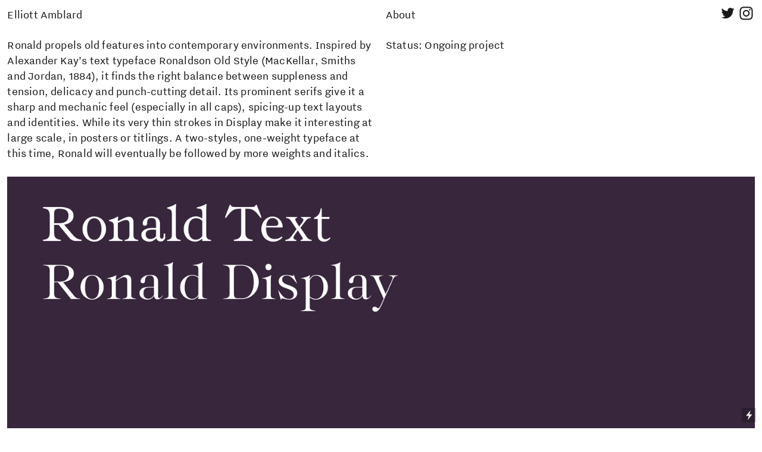

--- FILE ---
content_type: text/html; charset=UTF-8
request_url: https://www.elliottamblard.com/Ronald-Typeface
body_size: 23711
content:
<!DOCTYPE html>
<!-- 

        Running on cargo.site

-->
<html lang="en" data-predefined-style="true" data-css-presets="true" data-css-preset data-typography-preset>
	<head>
<script>
				var __cargo_context__ = 'live';
				var __cargo_js_ver__ = 'c=3521555348';
				var __cargo_maint__ = false;
				
				
			</script>
					<meta http-equiv="X-UA-Compatible" content="IE=edge,chrome=1">
		<meta http-equiv="Content-Type" content="text/html; charset=utf-8">
		<meta name="viewport" content="initial-scale=1.0, maximum-scale=1.0, user-scalable=no">
		
			<meta name="robots" content="index,follow">
		<title>Ronald — Typeface — Elliott Amblard</title>
		<meta name="description" content="Ronald propels old features into contemporary environments. Inspired by Alexander Kay’s text typeface Ronaldson Old Style...">
				<meta name="twitter:card" content="summary_large_image">
		<meta name="twitter:title" content="Ronald — Typeface — Elliott Amblard">
		<meta name="twitter:description" content="Ronald propels old features into contemporary environments. Inspired by Alexander Kay’s text typeface Ronaldson Old Style...">
		<meta name="twitter:image" content="https://freight.cargo.site/w/1200/i/13f80cc4095f3f4bb48e1bc314693b1ff88ededfe954cd144ea8271c34f71740/Ronald2.jpg">
		<meta property="og:locale" content="en_US">
		<meta property="og:title" content="Ronald — Typeface — Elliott Amblard">
		<meta property="og:description" content="Ronald propels old features into contemporary environments. Inspired by Alexander Kay’s text typeface Ronaldson Old Style...">
		<meta property="og:url" content="https://www.elliottamblard.com/Ronald-Typeface">
		<meta property="og:image" content="https://freight.cargo.site/w/1200/i/13f80cc4095f3f4bb48e1bc314693b1ff88ededfe954cd144ea8271c34f71740/Ronald2.jpg">
		<meta property="og:type" content="website">

		<link rel="preconnect" href="https://static.cargo.site" crossorigin>
		<link rel="preconnect" href="https://freight.cargo.site" crossorigin>
				<link rel="preconnect" href="https://type.cargo.site" crossorigin>

		<!--<link rel="preload" href="https://static.cargo.site/assets/social/IconFont-Regular-0.9.3.woff2" as="font" type="font/woff" crossorigin>-->

		

		<link href="https://static.cargo.site/favicon/favicon.ico" rel="shortcut icon">
		<link href="https://www.elliottamblard.com/rss" rel="alternate" type="application/rss+xml" title="Elliott Amblard feed">

		<link href="https://www.elliottamblard.com/stylesheet?c=3521555348&1649242292" id="member_stylesheet" rel="stylesheet" type="text/css" />
<style id="">@font-face{font-family:Icons;src:url(https://static.cargo.site/assets/social/IconFont-Regular-0.9.3.woff2);unicode-range:U+E000-E15C,U+F0000,U+FE0E}@font-face{font-family:Icons;src:url(https://static.cargo.site/assets/social/IconFont-Regular-0.9.3.woff2);font-weight:240;unicode-range:U+E000-E15C,U+F0000,U+FE0E}@font-face{font-family:Icons;src:url(https://static.cargo.site/assets/social/IconFont-Regular-0.9.3.woff2);unicode-range:U+E000-E15C,U+F0000,U+FE0E;font-weight:400}@font-face{font-family:Icons;src:url(https://static.cargo.site/assets/social/IconFont-Regular-0.9.3.woff2);unicode-range:U+E000-E15C,U+F0000,U+FE0E;font-weight:600}@font-face{font-family:Icons;src:url(https://static.cargo.site/assets/social/IconFont-Regular-0.9.3.woff2);unicode-range:U+E000-E15C,U+F0000,U+FE0E;font-weight:800}@font-face{font-family:Icons;src:url(https://static.cargo.site/assets/social/IconFont-Regular-0.9.3.woff2);unicode-range:U+E000-E15C,U+F0000,U+FE0E;font-style:italic}@font-face{font-family:Icons;src:url(https://static.cargo.site/assets/social/IconFont-Regular-0.9.3.woff2);unicode-range:U+E000-E15C,U+F0000,U+FE0E;font-weight:200;font-style:italic}@font-face{font-family:Icons;src:url(https://static.cargo.site/assets/social/IconFont-Regular-0.9.3.woff2);unicode-range:U+E000-E15C,U+F0000,U+FE0E;font-weight:400;font-style:italic}@font-face{font-family:Icons;src:url(https://static.cargo.site/assets/social/IconFont-Regular-0.9.3.woff2);unicode-range:U+E000-E15C,U+F0000,U+FE0E;font-weight:600;font-style:italic}@font-face{font-family:Icons;src:url(https://static.cargo.site/assets/social/IconFont-Regular-0.9.3.woff2);unicode-range:U+E000-E15C,U+F0000,U+FE0E;font-weight:800;font-style:italic}body.iconfont-loading,body.iconfont-loading *{color:transparent!important}body{-moz-osx-font-smoothing:grayscale;-webkit-font-smoothing:antialiased;-webkit-text-size-adjust:none}body.no-scroll{overflow:hidden}/*!
 * Content
 */.page{word-wrap:break-word}:focus{outline:0}.pointer-events-none{pointer-events:none}.pointer-events-auto{pointer-events:auto}.pointer-events-none .page_content .audio-player,.pointer-events-none .page_content .shop_product,.pointer-events-none .page_content a,.pointer-events-none .page_content audio,.pointer-events-none .page_content button,.pointer-events-none .page_content details,.pointer-events-none .page_content iframe,.pointer-events-none .page_content img,.pointer-events-none .page_content input,.pointer-events-none .page_content video{pointer-events:auto}.pointer-events-none .page_content *>a,.pointer-events-none .page_content>a{position:relative}s *{text-transform:inherit}#toolset{position:fixed;bottom:10px;right:10px;z-index:8}.mobile #toolset,.template_site_inframe #toolset{display:none}#toolset a{display:block;height:24px;width:24px;margin:0;padding:0;text-decoration:none;background:rgba(0,0,0,.2)}#toolset a:hover{background:rgba(0,0,0,.8)}[data-adminview] #toolset a,[data-adminview] #toolset_admin a{background:rgba(0,0,0,.04);pointer-events:none;cursor:default}#toolset_admin a:active{background:rgba(0,0,0,.7)}#toolset_admin a svg>*{transform:scale(1.1) translate(0,-.5px);transform-origin:50% 50%}#toolset_admin a svg{pointer-events:none;width:100%!important;height:auto!important}#following-container{overflow:auto;-webkit-overflow-scrolling:touch}#following-container iframe{height:100%;width:100%;position:absolute;top:0;left:0;right:0;bottom:0}:root{--following-width:-400px;--following-animation-duration:450ms}@keyframes following-open{0%{transform:translateX(0)}100%{transform:translateX(var(--following-width))}}@keyframes following-open-inverse{0%{transform:translateX(0)}100%{transform:translateX(calc(-1 * var(--following-width)))}}@keyframes following-close{0%{transform:translateX(var(--following-width))}100%{transform:translateX(0)}}@keyframes following-close-inverse{0%{transform:translateX(calc(-1 * var(--following-width)))}100%{transform:translateX(0)}}body.animate-left{animation:following-open var(--following-animation-duration);animation-fill-mode:both;animation-timing-function:cubic-bezier(.24,1,.29,1)}#following-container.animate-left{animation:following-close-inverse var(--following-animation-duration);animation-fill-mode:both;animation-timing-function:cubic-bezier(.24,1,.29,1)}#following-container.animate-left #following-frame{animation:following-close var(--following-animation-duration);animation-fill-mode:both;animation-timing-function:cubic-bezier(.24,1,.29,1)}body.animate-right{animation:following-close var(--following-animation-duration);animation-fill-mode:both;animation-timing-function:cubic-bezier(.24,1,.29,1)}#following-container.animate-right{animation:following-open-inverse var(--following-animation-duration);animation-fill-mode:both;animation-timing-function:cubic-bezier(.24,1,.29,1)}#following-container.animate-right #following-frame{animation:following-open var(--following-animation-duration);animation-fill-mode:both;animation-timing-function:cubic-bezier(.24,1,.29,1)}.slick-slider{position:relative;display:block;-moz-box-sizing:border-box;box-sizing:border-box;-webkit-user-select:none;-moz-user-select:none;-ms-user-select:none;user-select:none;-webkit-touch-callout:none;-khtml-user-select:none;-ms-touch-action:pan-y;touch-action:pan-y;-webkit-tap-highlight-color:transparent}.slick-list{position:relative;display:block;overflow:hidden;margin:0;padding:0}.slick-list:focus{outline:0}.slick-list.dragging{cursor:pointer;cursor:hand}.slick-slider .slick-list,.slick-slider .slick-track{transform:translate3d(0,0,0);will-change:transform}.slick-track{position:relative;top:0;left:0;display:block}.slick-track:after,.slick-track:before{display:table;content:'';width:1px;height:1px;margin-top:-1px;margin-left:-1px}.slick-track:after{clear:both}.slick-loading .slick-track{visibility:hidden}.slick-slide{display:none;float:left;height:100%;min-height:1px}[dir=rtl] .slick-slide{float:right}.content .slick-slide img{display:inline-block}.content .slick-slide img:not(.image-zoom){cursor:pointer}.content .scrub .slick-list,.content .scrub .slick-slide img:not(.image-zoom){cursor:ew-resize}body.slideshow-scrub-dragging *{cursor:ew-resize!important}.content .slick-slide img:not([src]),.content .slick-slide img[src='']{width:100%;height:auto}.slick-slide.slick-loading img{display:none}.slick-slide.dragging img{pointer-events:none}.slick-initialized .slick-slide{display:block}.slick-loading .slick-slide{visibility:hidden}.slick-vertical .slick-slide{display:block;height:auto;border:1px solid transparent}.slick-arrow.slick-hidden{display:none}.slick-arrow{position:absolute;z-index:9;width:0;top:0;height:100%;cursor:pointer;will-change:opacity;-webkit-transition:opacity 333ms cubic-bezier(.4,0,.22,1);transition:opacity 333ms cubic-bezier(.4,0,.22,1)}.slick-arrow.hidden{opacity:0}.slick-arrow svg{position:absolute;width:36px;height:36px;top:0;left:0;right:0;bottom:0;margin:auto;transform:translate(.25px,.25px)}.slick-arrow svg.right-arrow{transform:translate(.25px,.25px) scaleX(-1)}.slick-arrow svg:active{opacity:.75}.slick-arrow svg .arrow-shape{fill:none!important;stroke:#fff;stroke-linecap:square}.slick-arrow svg .arrow-outline{fill:none!important;stroke-width:2.5px;stroke:rgba(0,0,0,.6);stroke-linecap:square}.slick-arrow.slick-next{right:0;text-align:right}.slick-next svg,.wallpaper-navigation .slick-next svg{margin-right:10px}.mobile .slick-next svg{margin-right:10px}.slick-arrow.slick-prev{text-align:left}.slick-prev svg,.wallpaper-navigation .slick-prev svg{margin-left:10px}.mobile .slick-prev svg{margin-left:10px}.loading_animation{display:none;vertical-align:middle;z-index:15;line-height:0;pointer-events:none;border-radius:100%}.loading_animation.hidden{display:none}.loading_animation.pulsing{opacity:0;display:inline-block;animation-delay:.1s;-webkit-animation-delay:.1s;-moz-animation-delay:.1s;animation-duration:12s;animation-iteration-count:infinite;animation:fade-pulse-in .5s ease-in-out;-moz-animation:fade-pulse-in .5s ease-in-out;-webkit-animation:fade-pulse-in .5s ease-in-out;-webkit-animation-fill-mode:forwards;-moz-animation-fill-mode:forwards;animation-fill-mode:forwards}.loading_animation.pulsing.no-delay{animation-delay:0s;-webkit-animation-delay:0s;-moz-animation-delay:0s}.loading_animation div{border-radius:100%}.loading_animation div svg{max-width:100%;height:auto}.loading_animation div,.loading_animation div svg{width:20px;height:20px}.loading_animation.full-width svg{width:100%;height:auto}.loading_animation.full-width.big svg{width:100px;height:100px}.loading_animation div svg>*{fill:#ccc}.loading_animation div{-webkit-animation:spin-loading 12s ease-out;-webkit-animation-iteration-count:infinite;-moz-animation:spin-loading 12s ease-out;-moz-animation-iteration-count:infinite;animation:spin-loading 12s ease-out;animation-iteration-count:infinite}.loading_animation.hidden{display:none}[data-backdrop] .loading_animation{position:absolute;top:15px;left:15px;z-index:99}.loading_animation.position-absolute.middle{top:calc(50% - 10px);left:calc(50% - 10px)}.loading_animation.position-absolute.topleft{top:0;left:0}.loading_animation.position-absolute.middleright{top:calc(50% - 10px);right:1rem}.loading_animation.position-absolute.middleleft{top:calc(50% - 10px);left:1rem}.loading_animation.gray div svg>*{fill:#999}.loading_animation.gray-dark div svg>*{fill:#666}.loading_animation.gray-darker div svg>*{fill:#555}.loading_animation.gray-light div svg>*{fill:#ccc}.loading_animation.white div svg>*{fill:rgba(255,255,255,.85)}.loading_animation.blue div svg>*{fill:#698fff}.loading_animation.inline{display:inline-block;margin-bottom:.5ex}.loading_animation.inline.left{margin-right:.5ex}@-webkit-keyframes fade-pulse-in{0%{opacity:0}50%{opacity:.5}100%{opacity:1}}@-moz-keyframes fade-pulse-in{0%{opacity:0}50%{opacity:.5}100%{opacity:1}}@keyframes fade-pulse-in{0%{opacity:0}50%{opacity:.5}100%{opacity:1}}@-webkit-keyframes pulsate{0%{opacity:1}50%{opacity:0}100%{opacity:1}}@-moz-keyframes pulsate{0%{opacity:1}50%{opacity:0}100%{opacity:1}}@keyframes pulsate{0%{opacity:1}50%{opacity:0}100%{opacity:1}}@-webkit-keyframes spin-loading{0%{transform:rotate(0)}9%{transform:rotate(1050deg)}18%{transform:rotate(-1090deg)}20%{transform:rotate(-1080deg)}23%{transform:rotate(-1080deg)}28%{transform:rotate(-1095deg)}29%{transform:rotate(-1065deg)}34%{transform:rotate(-1080deg)}35%{transform:rotate(-1050deg)}40%{transform:rotate(-1065deg)}41%{transform:rotate(-1035deg)}44%{transform:rotate(-1035deg)}47%{transform:rotate(-2160deg)}50%{transform:rotate(-2160deg)}56%{transform:rotate(45deg)}60%{transform:rotate(45deg)}80%{transform:rotate(6120deg)}100%{transform:rotate(0)}}@keyframes spin-loading{0%{transform:rotate(0)}9%{transform:rotate(1050deg)}18%{transform:rotate(-1090deg)}20%{transform:rotate(-1080deg)}23%{transform:rotate(-1080deg)}28%{transform:rotate(-1095deg)}29%{transform:rotate(-1065deg)}34%{transform:rotate(-1080deg)}35%{transform:rotate(-1050deg)}40%{transform:rotate(-1065deg)}41%{transform:rotate(-1035deg)}44%{transform:rotate(-1035deg)}47%{transform:rotate(-2160deg)}50%{transform:rotate(-2160deg)}56%{transform:rotate(45deg)}60%{transform:rotate(45deg)}80%{transform:rotate(6120deg)}100%{transform:rotate(0)}}[grid-row]{align-items:flex-start;box-sizing:border-box;display:-webkit-box;display:-webkit-flex;display:-ms-flexbox;display:flex;-webkit-flex-wrap:wrap;-ms-flex-wrap:wrap;flex-wrap:wrap}[grid-col]{box-sizing:border-box}[grid-row] [grid-col].empty:after{content:"\0000A0";cursor:text}body.mobile[data-adminview=content-editproject] [grid-row] [grid-col].empty:after{display:none}[grid-col=auto]{-webkit-box-flex:1;-webkit-flex:1;-ms-flex:1;flex:1}[grid-col=x12]{width:100%}[grid-col=x11]{width:50%}[grid-col=x10]{width:33.33%}[grid-col=x9]{width:25%}[grid-col=x8]{width:20%}[grid-col=x7]{width:16.666666667%}[grid-col=x6]{width:14.285714286%}[grid-col=x5]{width:12.5%}[grid-col=x4]{width:11.111111111%}[grid-col=x3]{width:10%}[grid-col=x2]{width:9.090909091%}[grid-col=x1]{width:8.333333333%}[grid-col="1"]{width:8.33333%}[grid-col="2"]{width:16.66667%}[grid-col="3"]{width:25%}[grid-col="4"]{width:33.33333%}[grid-col="5"]{width:41.66667%}[grid-col="6"]{width:50%}[grid-col="7"]{width:58.33333%}[grid-col="8"]{width:66.66667%}[grid-col="9"]{width:75%}[grid-col="10"]{width:83.33333%}[grid-col="11"]{width:91.66667%}[grid-col="12"]{width:100%}body.mobile [grid-responsive] [grid-col]{width:100%;-webkit-box-flex:none;-webkit-flex:none;-ms-flex:none;flex:none}[data-ce-host=true][contenteditable=true] [grid-pad]{pointer-events:none}[data-ce-host=true][contenteditable=true] [grid-pad]>*{pointer-events:auto}[grid-pad="0"]{padding:0}[grid-pad="0.25"]{padding:.125rem}[grid-pad="0.5"]{padding:.25rem}[grid-pad="0.75"]{padding:.375rem}[grid-pad="1"]{padding:.5rem}[grid-pad="1.25"]{padding:.625rem}[grid-pad="1.5"]{padding:.75rem}[grid-pad="1.75"]{padding:.875rem}[grid-pad="2"]{padding:1rem}[grid-pad="2.5"]{padding:1.25rem}[grid-pad="3"]{padding:1.5rem}[grid-pad="3.5"]{padding:1.75rem}[grid-pad="4"]{padding:2rem}[grid-pad="5"]{padding:2.5rem}[grid-pad="6"]{padding:3rem}[grid-pad="7"]{padding:3.5rem}[grid-pad="8"]{padding:4rem}[grid-pad="9"]{padding:4.5rem}[grid-pad="10"]{padding:5rem}[grid-gutter="0"]{margin:0}[grid-gutter="0.5"]{margin:-.25rem}[grid-gutter="1"]{margin:-.5rem}[grid-gutter="1.5"]{margin:-.75rem}[grid-gutter="2"]{margin:-1rem}[grid-gutter="2.5"]{margin:-1.25rem}[grid-gutter="3"]{margin:-1.5rem}[grid-gutter="3.5"]{margin:-1.75rem}[grid-gutter="4"]{margin:-2rem}[grid-gutter="5"]{margin:-2.5rem}[grid-gutter="6"]{margin:-3rem}[grid-gutter="7"]{margin:-3.5rem}[grid-gutter="8"]{margin:-4rem}[grid-gutter="10"]{margin:-5rem}[grid-gutter="12"]{margin:-6rem}[grid-gutter="14"]{margin:-7rem}[grid-gutter="16"]{margin:-8rem}[grid-gutter="18"]{margin:-9rem}[grid-gutter="20"]{margin:-10rem}small{max-width:100%;text-decoration:inherit}img:not([src]),img[src='']{outline:1px solid rgba(177,177,177,.4);outline-offset:-1px;content:url([data-uri])}img.image-zoom{cursor:-webkit-zoom-in;cursor:-moz-zoom-in;cursor:zoom-in}#imprimatur{color:#333;font-size:10px;font-family:-apple-system,BlinkMacSystemFont,"Segoe UI",Roboto,Oxygen,Ubuntu,Cantarell,"Open Sans","Helvetica Neue",sans-serif,"Sans Serif",Icons;/*!System*/position:fixed;opacity:.3;right:-28px;bottom:160px;transform:rotate(270deg);-ms-transform:rotate(270deg);-webkit-transform:rotate(270deg);z-index:8;text-transform:uppercase;color:#999;opacity:.5;padding-bottom:2px;text-decoration:none}.mobile #imprimatur{display:none}bodycopy cargo-link a{font-family:-apple-system,BlinkMacSystemFont,"Segoe UI",Roboto,Oxygen,Ubuntu,Cantarell,"Open Sans","Helvetica Neue",sans-serif,"Sans Serif",Icons;/*!System*/font-size:12px;font-style:normal;font-weight:400;transform:rotate(270deg);text-decoration:none;position:fixed!important;right:-27px;bottom:100px;text-decoration:none;letter-spacing:normal;background:0 0;border:0;border-bottom:0;outline:0}/*! PhotoSwipe Default UI CSS by Dmitry Semenov | photoswipe.com | MIT license */.pswp--has_mouse .pswp__button--arrow--left,.pswp--has_mouse .pswp__button--arrow--right,.pswp__ui{visibility:visible}.pswp--minimal--dark .pswp__top-bar,.pswp__button{background:0 0}.pswp,.pswp__bg,.pswp__container,.pswp__img--placeholder,.pswp__zoom-wrap,.quick-view-navigation{-webkit-backface-visibility:hidden}.pswp__button{cursor:pointer;opacity:1;-webkit-appearance:none;transition:opacity .2s;-webkit-box-shadow:none;box-shadow:none}.pswp__button-close>svg{top:10px;right:10px;margin-left:auto}.pswp--touch .quick-view-navigation{display:none}.pswp__ui{-webkit-font-smoothing:auto;opacity:1;z-index:1550}.quick-view-navigation{will-change:opacity;-webkit-transition:opacity 333ms cubic-bezier(.4,0,.22,1);transition:opacity 333ms cubic-bezier(.4,0,.22,1)}.quick-view-navigation .pswp__group .pswp__button{pointer-events:auto}.pswp__button>svg{position:absolute;width:36px;height:36px}.quick-view-navigation .pswp__group:active svg{opacity:.75}.pswp__button svg .shape-shape{fill:#fff}.pswp__button svg .shape-outline{fill:#000}.pswp__button-prev>svg{top:0;bottom:0;left:10px;margin:auto}.pswp__button-next>svg{top:0;bottom:0;right:10px;margin:auto}.quick-view-navigation .pswp__group .pswp__button-prev{position:absolute;left:0;top:0;width:0;height:100%}.quick-view-navigation .pswp__group .pswp__button-next{position:absolute;right:0;top:0;width:0;height:100%}.quick-view-navigation .close-button,.quick-view-navigation .left-arrow,.quick-view-navigation .right-arrow{transform:translate(.25px,.25px)}.quick-view-navigation .right-arrow{transform:translate(.25px,.25px) scaleX(-1)}.pswp__button svg .shape-outline{fill:transparent!important;stroke:#000;stroke-width:2.5px;stroke-linecap:square}.pswp__button svg .shape-shape{fill:transparent!important;stroke:#fff;stroke-width:1.5px;stroke-linecap:square}.pswp__bg,.pswp__scroll-wrap,.pswp__zoom-wrap{width:100%;position:absolute}.quick-view-navigation .pswp__group .pswp__button-close{margin:0}.pswp__container,.pswp__item,.pswp__zoom-wrap{right:0;bottom:0;top:0;position:absolute;left:0}.pswp__ui--hidden .pswp__button{opacity:.001}.pswp__ui--hidden .pswp__button,.pswp__ui--hidden .pswp__button *{pointer-events:none}.pswp .pswp__ui.pswp__ui--displaynone{display:none}.pswp__element--disabled{display:none!important}/*! PhotoSwipe main CSS by Dmitry Semenov | photoswipe.com | MIT license */.pswp{position:fixed;display:none;height:100%;width:100%;top:0;left:0;right:0;bottom:0;margin:auto;-ms-touch-action:none;touch-action:none;z-index:9999999;-webkit-text-size-adjust:100%;line-height:initial;letter-spacing:initial;outline:0}.pswp img{max-width:none}.pswp--zoom-disabled .pswp__img{cursor:default!important}.pswp--animate_opacity{opacity:.001;will-change:opacity;-webkit-transition:opacity 333ms cubic-bezier(.4,0,.22,1);transition:opacity 333ms cubic-bezier(.4,0,.22,1)}.pswp--open{display:block}.pswp--zoom-allowed .pswp__img{cursor:-webkit-zoom-in;cursor:-moz-zoom-in;cursor:zoom-in}.pswp--zoomed-in .pswp__img{cursor:-webkit-grab;cursor:-moz-grab;cursor:grab}.pswp--dragging .pswp__img{cursor:-webkit-grabbing;cursor:-moz-grabbing;cursor:grabbing}.pswp__bg{left:0;top:0;height:100%;opacity:0;transform:translateZ(0);will-change:opacity}.pswp__scroll-wrap{left:0;top:0;height:100%}.pswp__container,.pswp__zoom-wrap{-ms-touch-action:none;touch-action:none}.pswp__container,.pswp__img{-webkit-user-select:none;-moz-user-select:none;-ms-user-select:none;user-select:none;-webkit-tap-highlight-color:transparent;-webkit-touch-callout:none}.pswp__zoom-wrap{-webkit-transform-origin:left top;-ms-transform-origin:left top;transform-origin:left top;-webkit-transition:-webkit-transform 222ms cubic-bezier(.4,0,.22,1);transition:transform 222ms cubic-bezier(.4,0,.22,1)}.pswp__bg{-webkit-transition:opacity 222ms cubic-bezier(.4,0,.22,1);transition:opacity 222ms cubic-bezier(.4,0,.22,1)}.pswp--animated-in .pswp__bg,.pswp--animated-in .pswp__zoom-wrap{-webkit-transition:none;transition:none}.pswp--hide-overflow .pswp__scroll-wrap,.pswp--hide-overflow.pswp{overflow:hidden}.pswp__img{position:absolute;width:auto;height:auto;top:0;left:0}.pswp__img--placeholder--blank{background:#222}.pswp--ie .pswp__img{width:100%!important;height:auto!important;left:0;top:0}.pswp__ui--idle{opacity:0}.pswp__error-msg{position:absolute;left:0;top:50%;width:100%;text-align:center;font-size:14px;line-height:16px;margin-top:-8px;color:#ccc}.pswp__error-msg a{color:#ccc;text-decoration:underline}.pswp__error-msg{font-family:-apple-system,BlinkMacSystemFont,"Segoe UI",Roboto,Oxygen,Ubuntu,Cantarell,"Open Sans","Helvetica Neue",sans-serif}.quick-view.mouse-down .iframe-item{pointer-events:none!important}.quick-view-caption-positioner{pointer-events:none;width:100%;height:100%}.quick-view-caption-wrapper{margin:auto;position:absolute;bottom:0;left:0;right:0}.quick-view-horizontal-align-left .quick-view-caption-wrapper{margin-left:0}.quick-view-horizontal-align-right .quick-view-caption-wrapper{margin-right:0}[data-quick-view-caption]{transition:.1s opacity ease-in-out;position:absolute;bottom:0;left:0;right:0}.quick-view-horizontal-align-left [data-quick-view-caption]{text-align:left}.quick-view-horizontal-align-right [data-quick-view-caption]{text-align:right}.quick-view-caption{transition:.1s opacity ease-in-out}.quick-view-caption>*{display:inline-block}.quick-view-caption *{pointer-events:auto}.quick-view-caption.hidden{opacity:0}.shop_product .dropdown_wrapper{flex:0 0 100%;position:relative}.shop_product select{appearance:none;-moz-appearance:none;-webkit-appearance:none;outline:0;-webkit-font-smoothing:antialiased;-moz-osx-font-smoothing:grayscale;cursor:pointer;border-radius:0;white-space:nowrap;overflow:hidden!important;text-overflow:ellipsis}.shop_product select.dropdown::-ms-expand{display:none}.shop_product a{cursor:pointer;border-bottom:none;text-decoration:none}.shop_product a.out-of-stock{pointer-events:none}body.audio-player-dragging *{cursor:ew-resize!important}.audio-player{display:inline-flex;flex:1 0 calc(100% - 2px);width:calc(100% - 2px)}.audio-player .button{height:100%;flex:0 0 3.3rem;display:flex}.audio-player .separator{left:3.3rem;height:100%}.audio-player .buffer{width:0%;height:100%;transition:left .3s linear,width .3s linear}.audio-player.seeking .buffer{transition:left 0s,width 0s}.audio-player.seeking{user-select:none;-webkit-user-select:none;cursor:ew-resize}.audio-player.seeking *{user-select:none;-webkit-user-select:none;cursor:ew-resize}.audio-player .bar{overflow:hidden;display:flex;justify-content:space-between;align-content:center;flex-grow:1}.audio-player .progress{width:0%;height:100%;transition:width .3s linear}.audio-player.seeking .progress{transition:width 0s}.audio-player .pause,.audio-player .play{cursor:pointer;height:100%}.audio-player .note-icon{margin:auto 0;order:2;flex:0 1 auto}.audio-player .title{white-space:nowrap;overflow:hidden;text-overflow:ellipsis;pointer-events:none;user-select:none;padding:.5rem 0 .5rem 1rem;margin:auto auto auto 0;flex:0 3 auto;min-width:0;width:100%}.audio-player .total-time{flex:0 1 auto;margin:auto 0}.audio-player .current-time,.audio-player .play-text{flex:0 1 auto;margin:auto 0}.audio-player .stream-anim{user-select:none;margin:auto auto auto 0}.audio-player .stream-anim span{display:inline-block}.audio-player .buffer,.audio-player .current-time,.audio-player .note-svg,.audio-player .play-text,.audio-player .separator,.audio-player .total-time{user-select:none;pointer-events:none}.audio-player .buffer,.audio-player .play-text,.audio-player .progress{position:absolute}.audio-player,.audio-player .bar,.audio-player .button,.audio-player .current-time,.audio-player .note-icon,.audio-player .pause,.audio-player .play,.audio-player .total-time{position:relative}body.mobile .audio-player,body.mobile .audio-player *{-webkit-touch-callout:none}#standalone-admin-frame{border:0;width:400px;position:absolute;right:0;top:0;height:100vh;z-index:99}body[standalone-admin=true] #standalone-admin-frame{transform:translate(0,0)}body[standalone-admin=true] .main_container{width:calc(100% - 400px)}body[standalone-admin=false] #standalone-admin-frame{transform:translate(100%,0)}body[standalone-admin=false] .main_container{width:100%}.toggle_standaloneAdmin{position:fixed;top:0;right:400px;height:40px;width:40px;z-index:999;cursor:pointer;background-color:rgba(0,0,0,.4)}.toggle_standaloneAdmin:active{opacity:.7}body[standalone-admin=false] .toggle_standaloneAdmin{right:0}.toggle_standaloneAdmin *{color:#fff;fill:#fff}.toggle_standaloneAdmin svg{padding:6px;width:100%;height:100%;opacity:.85}body[standalone-admin=false] .toggle_standaloneAdmin #close,body[standalone-admin=true] .toggle_standaloneAdmin #backdropsettings{display:none}.toggle_standaloneAdmin>div{width:100%;height:100%}#admin_toggle_button{position:fixed;top:50%;transform:translate(0,-50%);right:400px;height:36px;width:12px;z-index:999;cursor:pointer;background-color:rgba(0,0,0,.09);padding-left:2px;margin-right:5px}#admin_toggle_button .bar{content:'';background:rgba(0,0,0,.09);position:fixed;width:5px;bottom:0;top:0;z-index:10}#admin_toggle_button:active{background:rgba(0,0,0,.065)}#admin_toggle_button *{color:#fff;fill:#fff}#admin_toggle_button svg{padding:0;width:16px;height:36px;margin-left:1px;opacity:1}#admin_toggle_button svg *{fill:#fff;opacity:1}#admin_toggle_button[data-state=closed] .toggle_admin_close{display:none}#admin_toggle_button[data-state=closed],#admin_toggle_button[data-state=closed] .toggle_admin_open{width:20px;cursor:pointer;margin:0}#admin_toggle_button[data-state=closed] svg{margin-left:2px}#admin_toggle_button[data-state=open] .toggle_admin_open{display:none}select,select *{text-rendering:auto!important}b b{font-weight:inherit}*{-webkit-box-sizing:border-box;-moz-box-sizing:border-box;box-sizing:border-box}customhtml>*{position:relative;z-index:10}body,html{min-height:100vh;margin:0;padding:0}html{touch-action:manipulation;position:relative;background-color:#fff}.main_container{min-height:100vh;width:100%;overflow:hidden}.container{display:-webkit-box;display:-webkit-flex;display:-moz-box;display:-ms-flexbox;display:flex;-webkit-flex-wrap:wrap;-moz-flex-wrap:wrap;-ms-flex-wrap:wrap;flex-wrap:wrap;max-width:100%;width:100%;overflow:visible}.container{align-items:flex-start;-webkit-align-items:flex-start}.page{z-index:2}.page ul li>text-limit{display:block}.content,.content_container,.pinned{-webkit-flex:1 0 auto;-moz-flex:1 0 auto;-ms-flex:1 0 auto;flex:1 0 auto;max-width:100%}.content_container{width:100%}.content_container.full_height{min-height:100vh}.page_background{position:absolute;top:0;left:0;width:100%;height:100%}.page_container{position:relative;overflow:visible;width:100%}.backdrop{position:absolute;top:0;z-index:1;width:100%;height:100%;max-height:100vh}.backdrop>div{position:absolute;top:0;left:0;width:100%;height:100%;-webkit-backface-visibility:hidden;backface-visibility:hidden;transform:translate3d(0,0,0);contain:strict}[data-backdrop].backdrop>div[data-overflowing]{max-height:100vh;position:absolute;top:0;left:0}body.mobile [split-responsive]{display:flex;flex-direction:column}body.mobile [split-responsive] .container{width:100%;order:2}body.mobile [split-responsive] .backdrop{position:relative;height:50vh;width:100%;order:1}body.mobile [split-responsive] [data-auxiliary].backdrop{position:absolute;height:50vh;width:100%;order:1}.page{position:relative;z-index:2}img[data-align=left]{float:left}img[data-align=right]{float:right}[data-rotation]{transform-origin:center center}.content .page_content:not([contenteditable=true]) [data-draggable]{pointer-events:auto!important;backface-visibility:hidden}.preserve-3d{-moz-transform-style:preserve-3d;transform-style:preserve-3d}.content .page_content:not([contenteditable=true]) [data-draggable] iframe{pointer-events:none!important}.dragging-active iframe{pointer-events:none!important}.content .page_content:not([contenteditable=true]) [data-draggable]:active{opacity:1}.content .scroll-transition-fade{transition:transform 1s ease-in-out,opacity .8s ease-in-out}.content .scroll-transition-fade.below-viewport{opacity:0;transform:translateY(40px)}.mobile.full_width .page_container:not([split-layout]) .container_width{width:100%}[data-view=pinned_bottom] .bottom_pin_invisibility{visibility:hidden}.pinned{position:relative;width:100%}.pinned .page_container.accommodate:not(.fixed):not(.overlay){z-index:2}.pinned .page_container.overlay{position:absolute;z-index:4}.pinned .page_container.overlay.fixed{position:fixed}.pinned .page_container.overlay.fixed .page{max-height:100vh;-webkit-overflow-scrolling:touch}.pinned .page_container.overlay.fixed .page.allow-scroll{overflow-y:auto;overflow-x:hidden}.pinned .page_container.overlay.fixed .page.allow-scroll{align-items:flex-start;-webkit-align-items:flex-start}.pinned .page_container .page.allow-scroll::-webkit-scrollbar{width:0;background:0 0;display:none}.pinned.pinned_top .page_container.overlay{left:0;top:0}.pinned.pinned_bottom .page_container.overlay{left:0;bottom:0}div[data-container=set]:empty{margin-top:1px}.thumbnails{position:relative;z-index:1}[thumbnails=grid]{align-items:baseline}[thumbnails=justify] .thumbnail{box-sizing:content-box}[thumbnails][data-padding-zero] .thumbnail{margin-bottom:-1px}[thumbnails=montessori] .thumbnail{pointer-events:auto;position:absolute}[thumbnails] .thumbnail>a{display:block;text-decoration:none}[thumbnails=montessori]{height:0}[thumbnails][data-resizing],[thumbnails][data-resizing] *{cursor:nwse-resize}[thumbnails] .thumbnail .resize-handle{cursor:nwse-resize;width:26px;height:26px;padding:5px;position:absolute;opacity:.75;right:-1px;bottom:-1px;z-index:100}[thumbnails][data-resizing] .resize-handle{display:none}[thumbnails] .thumbnail .resize-handle svg{position:absolute;top:0;left:0}[thumbnails] .thumbnail .resize-handle:hover{opacity:1}[data-can-move].thumbnail .resize-handle svg .resize_path_outline{fill:#fff}[data-can-move].thumbnail .resize-handle svg .resize_path{fill:#000}[thumbnails=montessori] .thumbnail_sizer{height:0;width:100%;position:relative;padding-bottom:100%;pointer-events:none}[thumbnails] .thumbnail img{display:block;min-height:3px;margin-bottom:0}[thumbnails] .thumbnail img:not([src]),img[src=""]{margin:0!important;width:100%;min-height:3px;height:100%!important;position:absolute}[aspect-ratio="1x1"].thumb_image{height:0;padding-bottom:100%;overflow:hidden}[aspect-ratio="4x3"].thumb_image{height:0;padding-bottom:75%;overflow:hidden}[aspect-ratio="16x9"].thumb_image{height:0;padding-bottom:56.25%;overflow:hidden}[thumbnails] .thumb_image{width:100%;position:relative}[thumbnails][thumbnail-vertical-align=top]{align-items:flex-start}[thumbnails][thumbnail-vertical-align=middle]{align-items:center}[thumbnails][thumbnail-vertical-align=bottom]{align-items:baseline}[thumbnails][thumbnail-horizontal-align=left]{justify-content:flex-start}[thumbnails][thumbnail-horizontal-align=middle]{justify-content:center}[thumbnails][thumbnail-horizontal-align=right]{justify-content:flex-end}.thumb_image.default_image>svg{position:absolute;top:0;left:0;bottom:0;right:0;width:100%;height:100%}.thumb_image.default_image{outline:1px solid #ccc;outline-offset:-1px;position:relative}.mobile.full_width [data-view=Thumbnail] .thumbnails_width{width:100%}.content [data-draggable] a:active,.content [data-draggable] img:active{opacity:initial}.content .draggable-dragging{opacity:initial}[data-draggable].draggable_visible{visibility:visible}[data-draggable].draggable_hidden{visibility:hidden}.gallery_card [data-draggable],.marquee [data-draggable]{visibility:inherit}[data-draggable]{visibility:visible;background-color:rgba(0,0,0,.003)}#site_menu_panel_container .image-gallery:not(.initialized){height:0;padding-bottom:100%;min-height:initial}.image-gallery:not(.initialized){min-height:100vh;visibility:hidden;width:100%}.image-gallery .gallery_card img{display:block;width:100%;height:auto}.image-gallery .gallery_card{transform-origin:center}.image-gallery .gallery_card.dragging{opacity:.1;transform:initial!important}.image-gallery:not([image-gallery=slideshow]) .gallery_card iframe:only-child,.image-gallery:not([image-gallery=slideshow]) .gallery_card video:only-child{width:100%;height:100%;top:0;left:0;position:absolute}.image-gallery[image-gallery=slideshow] .gallery_card video[muted][autoplay]:not([controls]),.image-gallery[image-gallery=slideshow] .gallery_card video[muted][data-autoplay]:not([controls]){pointer-events:none}.image-gallery [image-gallery-pad="0"] video:only-child{object-fit:cover;height:calc(100% + 1px)}div.image-gallery>a,div.image-gallery>iframe,div.image-gallery>img,div.image-gallery>video{display:none}[image-gallery-row]{align-items:flex-start;box-sizing:border-box;display:-webkit-box;display:-webkit-flex;display:-ms-flexbox;display:flex;-webkit-flex-wrap:wrap;-ms-flex-wrap:wrap;flex-wrap:wrap}.image-gallery .gallery_card_image{width:100%;position:relative}[data-predefined-style=true] .image-gallery a.gallery_card{display:block;border:none}[image-gallery-col]{box-sizing:border-box}[image-gallery-col=x12]{width:100%}[image-gallery-col=x11]{width:50%}[image-gallery-col=x10]{width:33.33%}[image-gallery-col=x9]{width:25%}[image-gallery-col=x8]{width:20%}[image-gallery-col=x7]{width:16.666666667%}[image-gallery-col=x6]{width:14.285714286%}[image-gallery-col=x5]{width:12.5%}[image-gallery-col=x4]{width:11.111111111%}[image-gallery-col=x3]{width:10%}[image-gallery-col=x2]{width:9.090909091%}[image-gallery-col=x1]{width:8.333333333%}.content .page_content [image-gallery-pad].image-gallery{pointer-events:none}.content .page_content [image-gallery-pad].image-gallery .gallery_card_image>*,.content .page_content [image-gallery-pad].image-gallery .gallery_image_caption{pointer-events:auto}.content .page_content [image-gallery-pad="0"]{padding:0}.content .page_content [image-gallery-pad="0.25"]{padding:.125rem}.content .page_content [image-gallery-pad="0.5"]{padding:.25rem}.content .page_content [image-gallery-pad="0.75"]{padding:.375rem}.content .page_content [image-gallery-pad="1"]{padding:.5rem}.content .page_content [image-gallery-pad="1.25"]{padding:.625rem}.content .page_content [image-gallery-pad="1.5"]{padding:.75rem}.content .page_content [image-gallery-pad="1.75"]{padding:.875rem}.content .page_content [image-gallery-pad="2"]{padding:1rem}.content .page_content [image-gallery-pad="2.5"]{padding:1.25rem}.content .page_content [image-gallery-pad="3"]{padding:1.5rem}.content .page_content [image-gallery-pad="3.5"]{padding:1.75rem}.content .page_content [image-gallery-pad="4"]{padding:2rem}.content .page_content [image-gallery-pad="5"]{padding:2.5rem}.content .page_content [image-gallery-pad="6"]{padding:3rem}.content .page_content [image-gallery-pad="7"]{padding:3.5rem}.content .page_content [image-gallery-pad="8"]{padding:4rem}.content .page_content [image-gallery-pad="9"]{padding:4.5rem}.content .page_content [image-gallery-pad="10"]{padding:5rem}.content .page_content [image-gallery-gutter="0"]{margin:0}.content .page_content [image-gallery-gutter="0.5"]{margin:-.25rem}.content .page_content [image-gallery-gutter="1"]{margin:-.5rem}.content .page_content [image-gallery-gutter="1.5"]{margin:-.75rem}.content .page_content [image-gallery-gutter="2"]{margin:-1rem}.content .page_content [image-gallery-gutter="2.5"]{margin:-1.25rem}.content .page_content [image-gallery-gutter="3"]{margin:-1.5rem}.content .page_content [image-gallery-gutter="3.5"]{margin:-1.75rem}.content .page_content [image-gallery-gutter="4"]{margin:-2rem}.content .page_content [image-gallery-gutter="5"]{margin:-2.5rem}.content .page_content [image-gallery-gutter="6"]{margin:-3rem}.content .page_content [image-gallery-gutter="7"]{margin:-3.5rem}.content .page_content [image-gallery-gutter="8"]{margin:-4rem}.content .page_content [image-gallery-gutter="10"]{margin:-5rem}.content .page_content [image-gallery-gutter="12"]{margin:-6rem}.content .page_content [image-gallery-gutter="14"]{margin:-7rem}.content .page_content [image-gallery-gutter="16"]{margin:-8rem}.content .page_content [image-gallery-gutter="18"]{margin:-9rem}.content .page_content [image-gallery-gutter="20"]{margin:-10rem}[image-gallery=slideshow]:not(.initialized)>*{min-height:1px;opacity:0;min-width:100%}[image-gallery=slideshow][data-constrained-by=height] [image-gallery-vertical-align].slick-track{align-items:flex-start}[image-gallery=slideshow] img.image-zoom:active{opacity:initial}[image-gallery=slideshow].slick-initialized .gallery_card{pointer-events:none}[image-gallery=slideshow].slick-initialized .gallery_card.slick-current{pointer-events:auto}[image-gallery=slideshow] .gallery_card:not(.has_caption){line-height:0}.content .page_content [image-gallery=slideshow].image-gallery>*{pointer-events:auto}.content [image-gallery=slideshow].image-gallery.slick-initialized .gallery_card{overflow:hidden;margin:0;display:flex;flex-flow:row wrap;flex-shrink:0}.content [image-gallery=slideshow].image-gallery.slick-initialized .gallery_card.slick-current{overflow:visible}[image-gallery=slideshow] .gallery_image_caption{opacity:1;transition:opacity .3s;-webkit-transition:opacity .3s;width:100%;margin-left:auto;margin-right:auto;clear:both}[image-gallery-horizontal-align=left] .gallery_image_caption{text-align:left}[image-gallery-horizontal-align=middle] .gallery_image_caption{text-align:center}[image-gallery-horizontal-align=right] .gallery_image_caption{text-align:right}[image-gallery=slideshow][data-slideshow-in-transition] .gallery_image_caption{opacity:0;transition:opacity .3s;-webkit-transition:opacity .3s}[image-gallery=slideshow] .gallery_card_image{width:initial;margin:0;display:inline-block}[image-gallery=slideshow] .gallery_card img{margin:0;display:block}[image-gallery=slideshow][data-exploded]{align-items:flex-start;box-sizing:border-box;display:-webkit-box;display:-webkit-flex;display:-ms-flexbox;display:flex;-webkit-flex-wrap:wrap;-ms-flex-wrap:wrap;flex-wrap:wrap;justify-content:flex-start;align-content:flex-start}[image-gallery=slideshow][data-exploded] .gallery_card{padding:1rem;width:16.666%}[image-gallery=slideshow][data-exploded] .gallery_card_image{height:0;display:block;width:100%}[image-gallery=grid]{align-items:baseline}[image-gallery=grid] .gallery_card.has_caption .gallery_card_image{display:block}[image-gallery=grid] [image-gallery-pad="0"].gallery_card{margin-bottom:-1px}[image-gallery=grid] .gallery_card img{margin:0}[image-gallery=columns] .gallery_card img{margin:0}[image-gallery=justify]{align-items:flex-start}[image-gallery=justify] .gallery_card img{margin:0}[image-gallery=montessori][image-gallery-row]{display:block}[image-gallery=montessori] a.gallery_card,[image-gallery=montessori] div.gallery_card{position:absolute;pointer-events:auto}[image-gallery=montessori][data-can-move] .gallery_card,[image-gallery=montessori][data-can-move] .gallery_card .gallery_card_image,[image-gallery=montessori][data-can-move] .gallery_card .gallery_card_image>*{cursor:move}[image-gallery=montessori]{position:relative;height:0}[image-gallery=freeform] .gallery_card{position:relative}[image-gallery=freeform] [image-gallery-pad="0"].gallery_card{margin-bottom:-1px}[image-gallery-vertical-align]{display:flex;flex-flow:row wrap}[image-gallery-vertical-align].slick-track{display:flex;flex-flow:row nowrap}.image-gallery .slick-list{margin-bottom:-.3px}[image-gallery-vertical-align=top]{align-content:flex-start;align-items:flex-start}[image-gallery-vertical-align=middle]{align-items:center;align-content:center}[image-gallery-vertical-align=bottom]{align-content:flex-end;align-items:flex-end}[image-gallery-horizontal-align=left]{justify-content:flex-start}[image-gallery-horizontal-align=middle]{justify-content:center}[image-gallery-horizontal-align=right]{justify-content:flex-end}.image-gallery[data-resizing],.image-gallery[data-resizing] *{cursor:nwse-resize!important}.image-gallery .gallery_card .resize-handle,.image-gallery .gallery_card .resize-handle *{cursor:nwse-resize!important}.image-gallery .gallery_card .resize-handle{width:26px;height:26px;padding:5px;position:absolute;opacity:.75;right:-1px;bottom:-1px;z-index:10}.image-gallery[data-resizing] .resize-handle{display:none}.image-gallery .gallery_card .resize-handle svg{cursor:nwse-resize!important;position:absolute;top:0;left:0}.image-gallery .gallery_card .resize-handle:hover{opacity:1}[data-can-move].gallery_card .resize-handle svg .resize_path_outline{fill:#fff}[data-can-move].gallery_card .resize-handle svg .resize_path{fill:#000}[image-gallery=montessori] .thumbnail_sizer{height:0;width:100%;position:relative;padding-bottom:100%;pointer-events:none}#site_menu_button{display:block;text-decoration:none;pointer-events:auto;z-index:9;vertical-align:top;cursor:pointer;box-sizing:content-box;font-family:Icons}#site_menu_button.custom_icon{padding:0;line-height:0}#site_menu_button.custom_icon img{width:100%;height:auto}#site_menu_wrapper.disabled #site_menu_button{display:none}#site_menu_wrapper.mobile_only #site_menu_button{display:none}body.mobile #site_menu_wrapper.mobile_only:not(.disabled) #site_menu_button:not(.active){display:block}#site_menu_panel_container[data-type=cargo_menu] #site_menu_panel{display:block;position:fixed;top:0;right:0;bottom:0;left:0;z-index:10;cursor:default}.site_menu{pointer-events:auto;position:absolute;z-index:11;top:0;bottom:0;line-height:0;max-width:400px;min-width:300px;font-size:20px;text-align:left;background:rgba(20,20,20,.95);padding:20px 30px 90px 30px;overflow-y:auto;overflow-x:hidden;display:-webkit-box;display:-webkit-flex;display:-ms-flexbox;display:flex;-webkit-box-orient:vertical;-webkit-box-direction:normal;-webkit-flex-direction:column;-ms-flex-direction:column;flex-direction:column;-webkit-box-pack:start;-webkit-justify-content:flex-start;-ms-flex-pack:start;justify-content:flex-start}body.mobile #site_menu_wrapper .site_menu{-webkit-overflow-scrolling:touch;min-width:auto;max-width:100%;width:100%;padding:20px}#site_menu_wrapper[data-sitemenu-position=bottom-left] #site_menu,#site_menu_wrapper[data-sitemenu-position=top-left] #site_menu{left:0}#site_menu_wrapper[data-sitemenu-position=bottom-right] #site_menu,#site_menu_wrapper[data-sitemenu-position=top-right] #site_menu{right:0}#site_menu_wrapper[data-type=page] .site_menu{right:0;left:0;width:100%;padding:0;margin:0;background:0 0}.site_menu_wrapper.open .site_menu{display:block}.site_menu div{display:block}.site_menu a{text-decoration:none;display:inline-block;color:rgba(255,255,255,.75);max-width:100%;overflow:hidden;white-space:nowrap;text-overflow:ellipsis;line-height:1.4}.site_menu div a.active{color:rgba(255,255,255,.4)}.site_menu div.set-link>a{font-weight:700}.site_menu div.hidden{display:none}.site_menu .close{display:block;position:absolute;top:0;right:10px;font-size:60px;line-height:50px;font-weight:200;color:rgba(255,255,255,.4);cursor:pointer;user-select:none}#site_menu_panel_container .page_container{position:relative;overflow:hidden;background:0 0;z-index:2}#site_menu_panel_container .site_menu_page_wrapper{position:fixed;top:0;left:0;overflow-y:auto;-webkit-overflow-scrolling:touch;height:100%;width:100%;z-index:100}#site_menu_panel_container .site_menu_page_wrapper .backdrop{pointer-events:none}#site_menu_panel_container #site_menu_page_overlay{position:fixed;top:0;right:0;bottom:0;left:0;cursor:default;z-index:1}#shop_button{display:block;text-decoration:none;pointer-events:auto;z-index:9;vertical-align:top;cursor:pointer;box-sizing:content-box;font-family:Icons}#shop_button.custom_icon{padding:0;line-height:0}#shop_button.custom_icon img{width:100%;height:auto}#shop_button.disabled{display:none}.loading[data-loading]{display:none;position:fixed;bottom:8px;left:8px;z-index:100}.new_site_button_wrapper{font-size:1.8rem;font-weight:400;color:rgba(0,0,0,.85);font-family:-apple-system,BlinkMacSystemFont,'Segoe UI',Roboto,Oxygen,Ubuntu,Cantarell,'Open Sans','Helvetica Neue',sans-serif,'Sans Serif',Icons;font-style:normal;line-height:1.4;color:#fff;position:fixed;bottom:0;right:0;z-index:999}body.template_site #toolset{display:none!important}body.mobile .new_site_button{display:none}.new_site_button{display:flex;height:44px;cursor:pointer}.new_site_button .plus{width:44px;height:100%}.new_site_button .plus svg{width:100%;height:100%}.new_site_button .plus svg line{stroke:#000;stroke-width:2px}.new_site_button .plus:after,.new_site_button .plus:before{content:'';width:30px;height:2px}.new_site_button .text{background:#0fce83;display:none;padding:7.5px 15px 7.5px 15px;height:100%;font-size:20px;color:#222}.new_site_button:active{opacity:.8}.new_site_button.show_full .text{display:block}.new_site_button.show_full .plus{display:none}html:not(.admin-wrapper) .template_site #confirm_modal [data-progress] .progress-indicator:after{content:'Generating Site...';padding:7.5px 15px;right:-200px;color:#000}bodycopy svg.marker-overlay,bodycopy svg.marker-overlay *{transform-origin:0 0;-webkit-transform-origin:0 0;box-sizing:initial}bodycopy svg#svgroot{box-sizing:initial}bodycopy svg.marker-overlay{padding:inherit;position:absolute;left:0;top:0;width:100%;height:100%;min-height:1px;overflow:visible;pointer-events:none;z-index:999}bodycopy svg.marker-overlay *{pointer-events:initial}bodycopy svg.marker-overlay text{letter-spacing:initial}bodycopy svg.marker-overlay a{cursor:pointer}.marquee:not(.torn-down){overflow:hidden;width:100%;position:relative;padding-bottom:.25em;padding-top:.25em;margin-bottom:-.25em;margin-top:-.25em;contain:layout}.marquee .marquee_contents{will-change:transform;display:flex;flex-direction:column}.marquee[behavior][direction].torn-down{white-space:normal}.marquee[behavior=bounce] .marquee_contents{display:block;float:left;clear:both}.marquee[behavior=bounce] .marquee_inner{display:block}.marquee[behavior=bounce][direction=vertical] .marquee_contents{width:100%}.marquee[behavior=bounce][direction=diagonal] .marquee_inner:last-child,.marquee[behavior=bounce][direction=vertical] .marquee_inner:last-child{position:relative;visibility:hidden}.marquee[behavior=bounce][direction=horizontal],.marquee[behavior=scroll][direction=horizontal]{white-space:pre}.marquee[behavior=scroll][direction=horizontal] .marquee_contents{display:inline-flex;white-space:nowrap;min-width:100%}.marquee[behavior=scroll][direction=horizontal] .marquee_inner{min-width:100%}.marquee[behavior=scroll] .marquee_inner:first-child{will-change:transform;position:absolute;width:100%;top:0;left:0}.cycle{display:none}</style>
<script type="text/json" data-set="defaults" >{"current_offset":0,"current_page":1,"cargo_url":"elliottamblard5","is_domain":true,"is_mobile":false,"is_tablet":false,"is_phone":false,"api_path":"https:\/\/www.elliottamblard.com\/_api","is_editor":false,"is_template":false,"is_direct_link":true,"direct_link_pid":12184130}</script>
<script type="text/json" data-set="DisplayOptions" >{"user_id":674352,"pagination_count":24,"title_in_project":true,"disable_project_scroll":false,"learning_cargo_seen":true,"resource_url":null,"use_sets":null,"sets_are_clickable":null,"set_links_position":null,"sticky_pages":null,"total_projects":0,"slideshow_responsive":false,"slideshow_thumbnails_header":true,"layout_options":{"content_position":"left_cover","content_width":"100","content_margin":"5","main_margin":"1.2","text_alignment":"text_left","vertical_position":"vertical_top","bgcolor":"rgb(255, 255, 255)","WebFontConfig":{"Persona":{"families":{"Neue Haas Grotesk":{"variants":["n4","i4","n5","i5","n7","i7"]},"Nitti Grotesk":{"variants":["n4","n2","i2","i4","n7","i7"]}}},"System":{"families":{"-apple-system":{"variants":["n4","i4","n7","i7"]}}}},"links_orientation":"links_horizontal","viewport_size":"phone","mobile_zoom":"19","mobile_view":"desktop","mobile_padding":"0","mobile_formatting":false,"width_unit":"rem","text_width":"66","is_feed":false,"limit_vertical_images":false,"image_zoom":false,"mobile_images_full_width":true,"responsive_columns":"1","responsive_thumbnails_padding":"0.7","enable_sitemenu":false,"sitemenu_mobileonly":false,"menu_position":"top-left","sitemenu_option":"cargo_menu","responsive_row_height":"75","advanced_padding_enabled":false,"main_margin_top":"1.2","main_margin_right":"1.2","main_margin_bottom":"1.2","main_margin_left":"1.2","mobile_pages_full_width":true,"scroll_transition":true,"image_full_zoom":false},"element_sort":{"no-group":[{"name":"Navigation","isActive":true},{"name":"Header Text","isActive":true},{"name":"Content","isActive":true},{"name":"Header Image","isActive":false}]},"site_menu_options":{"display_type":"cargo_menu","enable":false,"mobile_only":true,"position":"bottom-right","single_page_id":null,"icon":"\ue131","show_homepage":false,"single_page_url":"Menu","custom_icon":false},"ecommerce_options":{"enable_ecommerce_button":false,"shop_button_position":"top-right","shop_icon":"text","custom_icon":false,"shop_icon_text":"Shopping Bag &lt;(#)&gt;","icon":"","enable_geofencing":false,"enabled_countries":["AF","AX","AL","DZ","AS","AD","AO","AI","AQ","AG","AR","AM","AW","AU","AT","AZ","BS","BH","BD","BB","BY","BE","BZ","BJ","BM","BT","BO","BQ","BA","BW","BV","BR","IO","BN","BG","BF","BI","KH","CM","CA","CV","KY","CF","TD","CL","CN","CX","CC","CO","KM","CG","CD","CK","CR","CI","HR","CU","CW","CY","CZ","DK","DJ","DM","DO","EC","EG","SV","GQ","ER","EE","ET","FK","FO","FJ","FI","FR","GF","PF","TF","GA","GM","GE","DE","GH","GI","GR","GL","GD","GP","GU","GT","GG","GN","GW","GY","HT","HM","VA","HN","HK","HU","IS","IN","ID","IR","IQ","IE","IM","IL","IT","JM","JP","JE","JO","KZ","KE","KI","KP","KR","KW","KG","LA","LV","LB","LS","LR","LY","LI","LT","LU","MO","MK","MG","MW","MY","MV","ML","MT","MH","MQ","MR","MU","YT","MX","FM","MD","MC","MN","ME","MS","MA","MZ","MM","NA","NR","NP","NL","NC","NZ","NI","NE","NG","NU","NF","MP","NO","OM","PK","PW","PS","PA","PG","PY","PE","PH","PN","PL","PT","PR","QA","RE","RO","RU","RW","BL","SH","KN","LC","MF","PM","VC","WS","SM","ST","SA","SN","RS","SC","SL","SG","SX","SK","SI","SB","SO","ZA","GS","SS","ES","LK","SD","SR","SJ","SZ","SE","CH","SY","TW","TJ","TZ","TH","TL","TG","TK","TO","TT","TN","TR","TM","TC","TV","UG","UA","AE","GB","US","UM","UY","UZ","VU","VE","VN","VG","VI","WF","EH","YE","ZM","ZW"]}}</script>
<script type="text/json" data-set="Site" >{"id":"674352","direct_link":"https:\/\/www.elliottamblard.com","display_url":"elliottamblard.com","site_url":"elliottamblard5","account_shop_id":null,"has_ecommerce":false,"has_shop":false,"ecommerce_key_public":null,"cargo_spark_button":true,"following_url":null,"website_title":"Elliott Amblard","meta_tags":"","meta_description":"","meta_head":"","homepage_id":"12184146","css_url":"https:\/\/www.elliottamblard.com\/stylesheet","rss_url":"https:\/\/www.elliottamblard.com\/rss","js_url":"\/_jsapps\/design\/design.js","favicon_url":"https:\/\/static.cargo.site\/favicon\/favicon.ico","home_url":"https:\/\/cargo.site","auth_url":"https:\/\/cargo.site","profile_url":null,"profile_width":0,"profile_height":0,"social_image_url":null,"social_width":0,"social_height":0,"social_description":"Cargo","social_has_image":false,"social_has_description":false,"site_menu_icon":null,"site_menu_has_image":false,"custom_html":"<customhtml><\/customhtml>","filter":null,"is_editor":false,"use_hi_res":false,"hiq":null,"progenitor_site":"anycrisis","files":{"D4.gif":"https:\/\/files.cargocollective.com\/c674352\/D4.gif?1744814617"},"resource_url":"www.elliottamblard.com\/_api\/v0\/site\/674352"}</script>
<script type="text/json" data-set="ScaffoldingData" >{"id":0,"title":"Elliott Amblard","project_url":0,"set_id":0,"is_homepage":false,"pin":false,"is_set":true,"in_nav":false,"stack":false,"sort":0,"index":0,"page_count":1,"pin_position":null,"thumbnail_options":null,"pages":[{"id":12184123,"title":"Projects","project_url":"Projects","set_id":0,"is_homepage":false,"pin":false,"is_set":true,"in_nav":false,"stack":false,"sort":0,"index":0,"page_count":14,"pin_position":null,"thumbnail_options":null,"pages":[{"id":12184130,"site_id":674352,"project_url":"Ronald-Typeface","direct_link":"https:\/\/www.elliottamblard.com\/Ronald-Typeface","type":"page","title":"Ronald \u2014 Typeface","title_no_html":"Ronald \u2014 Typeface","tags":"","display":true,"pin":false,"pin_options":null,"in_nav":false,"is_homepage":false,"backdrop_enabled":false,"is_set":false,"stack":false,"excerpt":"Ronald propels old features into contemporary environments. Inspired by Alexander Kay\u2019s text typeface Ronaldson Old Style...","content":"<div grid-row=\"\" grid-pad=\"1.5\" grid-gutter=\"3\" grid-responsive=\"\">\n\t<div grid-col=\"x11\" grid-pad=\"1.5\" class=\"\">\n\n\n\n\n\n\n\n\n\n\n\n\n\n\n\n\n\n\n\n\n\n\n\n\n\n\n\n\n\n\n\n\n\nRonald propels old features into contemporary environments. Inspired by Alexander Kay\u2019s text typeface Ronaldson Old Style (MacKellar, Smiths and Jordan, 1884), it finds the right balance between suppleness and tension, delicacy and punch-cutting detail. Its prominent serifs give it a sharp and mechanic feel (especially in all caps), spicing-up text layouts and identities. While its very thin strokes in Display make it interesting at large scale, in posters or titlings. A two-styles, one-weight typeface at this time, Ronald will eventually be followed by more weights and italics.<br>\n<\/div>\n\t<div grid-col=\"x11\" grid-pad=\"1.5\" class=\"\">\nStatus: Ongoing project<br>\n<\/div>\n<\/div><br>\n<div class=\"image-gallery\" data-gallery=\"%7B%22mode_id%22%3A3%2C%22gallery_instance_id%22%3A33%2C%22name%22%3A%22Justify%22%2C%22path%22%3A%22justify%22%2C%22data%22%3A%7B%22image_padding%22%3A%221.5%22%2C%22row_height%22%3A%22100%22%2C%22variation_index%22%3A%220%22%2C%22variation%22%3A0%2C%22variation_mode%22%3A0%2C%22variation_seed%22%3A0%2C%22responsive%22%3Afalse%2C%22meta_data%22%3A%7B%7D%2C%22mobile_data%22%3A%7B%22image_padding%22%3A1%2C%22row_height%22%3A60%2C%22separate_mobile_view%22%3Afalse%7D%7D%7D\">\n<img width=\"3542\" height=\"1983\" width_o=\"3542\" height_o=\"1983\" data-src=\"https:\/\/freight.cargo.site\/t\/original\/i\/7c189d8fcafa12594342543bdc49e5d6371b75641968aaf5278fd69e3ca16a21\/Ronald3.png\" data-mid=\"65076460\" border=\"0\" \/>\n<img width=\"3542\" height=\"1983\" width_o=\"3542\" height_o=\"1983\" data-src=\"https:\/\/freight.cargo.site\/t\/original\/i\/4c63b92a7c935238a6960756c34292ddbf22f0791773154863e40b2b86d13be0\/Ronald9.png\" data-mid=\"65076465\" border=\"0\" \/>\n<img width=\"3542\" height=\"1983\" width_o=\"3542\" height_o=\"1983\" data-src=\"https:\/\/freight.cargo.site\/t\/original\/i\/774004bb9834343ff2693300190954bd2a7124db221f821403299bd744218a7a\/Ronald2.png\" data-mid=\"65076459\" border=\"0\" \/>\n<img width=\"3542\" height=\"1772\" width_o=\"3542\" height_o=\"1772\" data-src=\"https:\/\/freight.cargo.site\/t\/original\/i\/b240f881b2dd9365a012e1f10be8948956e25427f3ac02838d604a1b28cc500e\/Ronald6.png\" data-mid=\"65076464\" border=\"0\" \/>\n<img width=\"3542\" height=\"1983\" width_o=\"3542\" height_o=\"1983\" data-src=\"https:\/\/freight.cargo.site\/t\/original\/i\/c61bb85cb1f135045df3c3d7939102e744a7653dbc6cb96404c0b3961a304c83\/Ronald1.png\" data-mid=\"65076458\" border=\"0\" \/>\n<\/div>","content_no_html":"\n\t\n\n\n\n\n\n\n\n\n\n\n\n\n\n\n\n\n\n\n\n\n\n\n\n\n\n\n\n\n\n\n\n\n\nRonald propels old features into contemporary environments. Inspired by Alexander Kay\u2019s text typeface Ronaldson Old Style (MacKellar, Smiths and Jordan, 1884), it finds the right balance between suppleness and tension, delicacy and punch-cutting detail. Its prominent serifs give it a sharp and mechanic feel (especially in all caps), spicing-up text layouts and identities. While its very thin strokes in Display make it interesting at large scale, in posters or titlings. A two-styles, one-weight typeface at this time, Ronald will eventually be followed by more weights and italics.\n\n\t\nStatus: Ongoing project\n\n\n\n{image 12}\n{image 17}\n{image 11}\n{image 16}\n{image 10}\n","content_partial_html":"\n\t\n\n\n\n\n\n\n\n\n\n\n\n\n\n\n\n\n\n\n\n\n\n\n\n\n\n\n\n\n\n\n\n\n\nRonald propels old features into contemporary environments. Inspired by Alexander Kay\u2019s text typeface Ronaldson Old Style (MacKellar, Smiths and Jordan, 1884), it finds the right balance between suppleness and tension, delicacy and punch-cutting detail. Its prominent serifs give it a sharp and mechanic feel (especially in all caps), spicing-up text layouts and identities. While its very thin strokes in Display make it interesting at large scale, in posters or titlings. A two-styles, one-weight typeface at this time, Ronald will eventually be followed by more weights and italics.<br>\n\n\t\nStatus: Ongoing project<br>\n\n<br>\n\n<img width=\"3542\" height=\"1983\" width_o=\"3542\" height_o=\"1983\" data-src=\"https:\/\/freight.cargo.site\/t\/original\/i\/7c189d8fcafa12594342543bdc49e5d6371b75641968aaf5278fd69e3ca16a21\/Ronald3.png\" data-mid=\"65076460\" border=\"0\" \/>\n<img width=\"3542\" height=\"1983\" width_o=\"3542\" height_o=\"1983\" data-src=\"https:\/\/freight.cargo.site\/t\/original\/i\/4c63b92a7c935238a6960756c34292ddbf22f0791773154863e40b2b86d13be0\/Ronald9.png\" data-mid=\"65076465\" border=\"0\" \/>\n<img width=\"3542\" height=\"1983\" width_o=\"3542\" height_o=\"1983\" data-src=\"https:\/\/freight.cargo.site\/t\/original\/i\/774004bb9834343ff2693300190954bd2a7124db221f821403299bd744218a7a\/Ronald2.png\" data-mid=\"65076459\" border=\"0\" \/>\n<img width=\"3542\" height=\"1772\" width_o=\"3542\" height_o=\"1772\" data-src=\"https:\/\/freight.cargo.site\/t\/original\/i\/b240f881b2dd9365a012e1f10be8948956e25427f3ac02838d604a1b28cc500e\/Ronald6.png\" data-mid=\"65076464\" border=\"0\" \/>\n<img width=\"3542\" height=\"1983\" width_o=\"3542\" height_o=\"1983\" data-src=\"https:\/\/freight.cargo.site\/t\/original\/i\/c61bb85cb1f135045df3c3d7939102e744a7653dbc6cb96404c0b3961a304c83\/Ronald1.png\" data-mid=\"65076458\" border=\"0\" \/>\n","thumb":"70488567","thumb_meta":{"thumbnail_crop":{"percentWidth":"100","marginLeft":0,"marginTop":0,"imageModel":{"width":7500,"height":5000,"file_size":2717189,"mid":70488567,"name":"Ronald2.jpg","hash":"13f80cc4095f3f4bb48e1bc314693b1ff88ededfe954cd144ea8271c34f71740","page_id":12184130,"id":70488567,"project_id":12184130,"image_ref":"{image 19}","sort":0,"exclude_from_backdrop":false,"date_added":1589186466,"duplicate":false},"stored":{"ratio":66.666666666667,"crop_ratio":"16x9"},"cropManuallySet":false}},"thumb_is_visible":true,"sort":9,"index":6,"set_id":12184123,"page_options":{"using_local_css":false,"local_css":"[local-style=\"12184130\"] .container_width {\n}\n\n[local-style=\"12184130\"] body {\n\tbackground-color: initial \/*!variable_defaults*\/;\n}\n\n[local-style=\"12184130\"] .backdrop {\n}\n\n[local-style=\"12184130\"] .page {\n}\n\n[local-style=\"12184130\"] .page_background {\n\tbackground-color: initial \/*!page_container_bgcolor*\/;\n}\n\n[local-style=\"12184130\"] .content_padding {\n}\n\n[data-predefined-style=\"true\"] [local-style=\"12184130\"] bodycopy {\n}\n\n[data-predefined-style=\"true\"] [local-style=\"12184130\"] bodycopy a {\n}\n\n[data-predefined-style=\"true\"] [local-style=\"12184130\"] h1 {\n}\n\n[data-predefined-style=\"true\"] [local-style=\"12184130\"] h1 a {\n}\n\n[data-predefined-style=\"true\"] [local-style=\"12184130\"] h2 {\n}\n\n[data-predefined-style=\"true\"] [local-style=\"12184130\"] h2 a {\n}\n\n[data-predefined-style=\"true\"] [local-style=\"12184130\"] small {\n}\n\n[data-predefined-style=\"true\"] [local-style=\"12184130\"] small a {\n}","local_layout_options":{"split_layout":false,"split_responsive":false,"full_height":false,"advanced_padding_enabled":false,"page_container_bgcolor":"","show_local_thumbs":false,"page_bgcolor":""}},"set_open":false,"images":[{"id":65076458,"project_id":12184130,"image_ref":"{image 10}","name":"Ronald1.png","hash":"c61bb85cb1f135045df3c3d7939102e744a7653dbc6cb96404c0b3961a304c83","width":3542,"height":1983,"sort":0,"exclude_from_backdrop":false,"date_added":"1585580178"},{"id":65076459,"project_id":12184130,"image_ref":"{image 11}","name":"Ronald2.png","hash":"774004bb9834343ff2693300190954bd2a7124db221f821403299bd744218a7a","width":3542,"height":1983,"sort":0,"exclude_from_backdrop":false,"date_added":"1585580178"},{"id":65076460,"project_id":12184130,"image_ref":"{image 12}","name":"Ronald3.png","hash":"7c189d8fcafa12594342543bdc49e5d6371b75641968aaf5278fd69e3ca16a21","width":3542,"height":1983,"sort":0,"exclude_from_backdrop":false,"date_added":"1585580178"},{"id":65076461,"project_id":12184130,"image_ref":"{image 13}","name":"Ronald4.png","hash":"cd88d772c44d78bbb43244e195bb416cc0c95c6bcebf3623c7476df49bc18fbf","width":3542,"height":1983,"sort":0,"exclude_from_backdrop":false,"date_added":"1585580178"},{"id":65076464,"project_id":12184130,"image_ref":"{image 16}","name":"Ronald6.png","hash":"b240f881b2dd9365a012e1f10be8948956e25427f3ac02838d604a1b28cc500e","width":3542,"height":1772,"sort":0,"exclude_from_backdrop":false,"date_added":"1585580178"},{"id":65076465,"project_id":12184130,"image_ref":"{image 17}","name":"Ronald9.png","hash":"4c63b92a7c935238a6960756c34292ddbf22f0791773154863e40b2b86d13be0","width":3542,"height":1983,"sort":0,"exclude_from_backdrop":false,"date_added":"1585580178"},{"id":70488567,"project_id":12184130,"image_ref":"{image 19}","name":"Ronald2.jpg","hash":"13f80cc4095f3f4bb48e1bc314693b1ff88ededfe954cd144ea8271c34f71740","width":7500,"height":5000,"sort":0,"exclude_from_backdrop":false,"date_added":"1589186466"}],"backdrop":null},{"id":12184143,"site_id":674352,"project_url":"Project-Nav","direct_link":"https:\/\/www.elliottamblard.com\/Project-Nav","type":"page","title":"Project Nav","title_no_html":"Project Nav","tags":"","display":false,"pin":true,"pin_options":{"position":"bottom","overlay":true,"accommodate":true},"in_nav":false,"is_homepage":false,"backdrop_enabled":false,"is_set":false,"stack":false,"excerpt":"Home \u00a0 Next\ue04b\ufe0e\n\u00a0","content":"<div grid-row=\"\" grid-pad=\"1.5\" grid-gutter=\"3\">\n\t<div grid-col=\"x11\" grid-pad=\"1.5\"><\/div>\n\t<div grid-col=\"x11\" grid-pad=\"1.5\" class=\"\"><a href=\"#\" rel=\"home_page\">Home<\/a> &nbsp; <a href=\"#\" rel=\"next_page\">Next\ue04b\ufe0e<\/a><\/div>\n<\/div>&nbsp;","content_no_html":"\n\t\n\tHome &nbsp; Next\ue04b\ufe0e\n&nbsp;","content_partial_html":"\n\t\n\t<a href=\"#\" rel=\"home_page\">Home<\/a> &nbsp; <a href=\"#\" rel=\"next_page\">Next\ue04b\ufe0e<\/a>\n&nbsp;","thumb":"","thumb_meta":{"thumbnail_crop":null},"thumb_is_visible":false,"sort":23,"index":0,"set_id":12184123,"page_options":{"using_local_css":true,"local_css":"[local-style=\"12184143\"] .container_width {\n}\n\n[local-style=\"12184143\"] body {\n}\n\n[local-style=\"12184143\"] .backdrop {\n}\n\n[local-style=\"12184143\"] .page {\n}\n\n[local-style=\"12184143\"] .page_background {\n\tbackground-color: initial \/*!page_container_bgcolor*\/;\n}\n\n[local-style=\"12184143\"] .content_padding {\n}\n\n[data-predefined-style=\"true\"] [local-style=\"12184143\"] bodycopy {\n}\n\n[data-predefined-style=\"true\"] [local-style=\"12184143\"] bodycopy a {\n    border: 0;\n}\n\n[data-predefined-style=\"true\"] [local-style=\"12184143\"] h1 {\n}\n\n[data-predefined-style=\"true\"] [local-style=\"12184143\"] h1 a {\n}\n\n[data-predefined-style=\"true\"] [local-style=\"12184143\"] h2 {\n}\n\n[data-predefined-style=\"true\"] [local-style=\"12184143\"] h2 a {\n}\n\n[data-predefined-style=\"true\"] [local-style=\"12184143\"] small {\n}\n\n[data-predefined-style=\"true\"] [local-style=\"12184143\"] small a {\n}","local_layout_options":{"split_layout":false,"split_responsive":false,"full_height":false,"advanced_padding_enabled":false,"page_container_bgcolor":"","show_local_thumbs":false,"page_bgcolor":""},"pin_options":{"position":"bottom","overlay":true,"accommodate":true}},"set_open":false,"images":[],"backdrop":null}]},{"id":12184146,"site_id":674352,"project_url":"Homepage","direct_link":"https:\/\/www.elliottamblard.com\/Homepage","type":"page","title":"Homepage","title_no_html":"Homepage","tags":"","display":false,"pin":false,"pin_options":null,"in_nav":false,"is_homepage":true,"backdrop_enabled":false,"is_set":false,"stack":false,"excerpt":"","content":"","content_no_html":"","content_partial_html":"","thumb":"","thumb_meta":null,"thumb_is_visible":false,"sort":25,"index":0,"set_id":0,"page_options":{"using_local_css":false,"local_css":"[local-style=\"12184146\"] .container_width {\n}\n\n[local-style=\"12184146\"] body {\n}\n\n[local-style=\"12184146\"] .backdrop {\n}\n\n[local-style=\"12184146\"] .page {\n}\n\n[local-style=\"12184146\"] .page_background {\n\tbackground-color: initial \/*!page_container_bgcolor*\/;\n}\n\n[local-style=\"12184146\"] .content_padding {\n}\n\n[data-predefined-style=\"true\"] [local-style=\"12184146\"] bodycopy {\n}\n\n[data-predefined-style=\"true\"] [local-style=\"12184146\"] bodycopy a {\n}\n\n[data-predefined-style=\"true\"] [local-style=\"12184146\"] h1 {\n}\n\n[data-predefined-style=\"true\"] [local-style=\"12184146\"] h1 a {\n}\n\n[data-predefined-style=\"true\"] [local-style=\"12184146\"] h2 {\n}\n\n[data-predefined-style=\"true\"] [local-style=\"12184146\"] h2 a {\n}\n\n[data-predefined-style=\"true\"] [local-style=\"12184146\"] small {\n}\n\n[data-predefined-style=\"true\"] [local-style=\"12184146\"] small a {\n}","local_layout_options":{"split_layout":false,"split_responsive":false,"full_height":false,"advanced_padding_enabled":false,"page_container_bgcolor":"","show_local_thumbs":true,"page_bgcolor":""},"thumbnail_options":{"show_local_thumbs":true}},"set_open":false,"images":[],"backdrop":null},{"id":12184147,"site_id":674352,"project_url":"Nav","direct_link":"https:\/\/www.elliottamblard.com\/Nav","type":"page","title":"Nav","title_no_html":"Nav","tags":"","display":false,"pin":true,"pin_options":{"position":"top","overlay":true,"accommodate":true},"in_nav":false,"is_homepage":false,"backdrop_enabled":false,"is_set":false,"stack":false,"excerpt":"Elliott Amblard\n\t\n\tAbout\n\t\ue004\ufe0e\u00a0\ue025\ufe0e","content":"<div grid-row=\"\" grid-pad=\"1.5\" grid-gutter=\"3\">\n\t<div grid-col=\"x9\" grid-pad=\"1.5\"><a href=\"Homepage\" rel=\"history\">Elliott Amblard<\/a><\/div>\n\t<div grid-col=\"x9\" grid-pad=\"1.5\"><\/div>\n\t<div grid-col=\"x9\" grid-pad=\"1.5\"><a href=\"About\" rel=\"history\">About<\/a><div style=\"text-align: right\"><a href=\"https:\/\/www.instagram.com\/cargoworld\/\" target=\"_blank\"><\/a><\/div><\/div>\n\t<div grid-col=\"x9\" grid-pad=\"1.5\"><div style=\"text-align: right\"><h2><a href=\"https:\/\/twitter.com\/elliottamblard\" target=\"_blank\" class=\"icon-link\">\ue004\ufe0e<\/a>&nbsp;<a href=\"https:\/\/www.instagram.com\/elliottamblard\" target=\"_blank\" class=\"icon-link\">\ue025\ufe0e<\/a><\/h2><\/div><\/div>\n<\/div>","content_no_html":"\n\tElliott Amblard\n\t\n\tAbout\n\t\ue004\ufe0e&nbsp;\ue025\ufe0e\n","content_partial_html":"\n\t<a href=\"Homepage\" rel=\"history\">Elliott Amblard<\/a>\n\t\n\t<a href=\"About\" rel=\"history\">About<\/a><a href=\"https:\/\/www.instagram.com\/cargoworld\/\" target=\"_blank\"><\/a>\n\t<h2><a href=\"https:\/\/twitter.com\/elliottamblard\" target=\"_blank\" class=\"icon-link\">\ue004\ufe0e<\/a>&nbsp;<a href=\"https:\/\/www.instagram.com\/elliottamblard\" target=\"_blank\" class=\"icon-link\">\ue025\ufe0e<\/a><\/h2>\n","thumb":"","thumb_meta":null,"thumb_is_visible":false,"sort":26,"index":0,"set_id":0,"page_options":{"using_local_css":true,"local_css":"[local-style=\"12184147\"] .container_width {\n}\n\n[local-style=\"12184147\"] body {\n}\n\n[local-style=\"12184147\"] .backdrop {\n}\n\n[local-style=\"12184147\"] .page {\n}\n\n[local-style=\"12184147\"] .page_background {\n\tbackground-color: initial \/*!page_container_bgcolor*\/;\n}\n\n[local-style=\"12184147\"] .content_padding {\n}\n\n[data-predefined-style=\"true\"] [local-style=\"12184147\"] bodycopy {\n}\n\n[data-predefined-style=\"true\"] [local-style=\"12184147\"] bodycopy a {\n    border: 0;\n}\n\n[data-predefined-style=\"true\"] [local-style=\"12184147\"] h1 {\n}\n\n[data-predefined-style=\"true\"] [local-style=\"12184147\"] h1 a {\n}\n\n[data-predefined-style=\"true\"] [local-style=\"12184147\"] h2 {\n\tfont-size: 1.9rem;\n}\n\n[data-predefined-style=\"true\"] [local-style=\"12184147\"] h2 a {\n}\n\n[data-predefined-style=\"true\"] [local-style=\"12184147\"] small {\n}\n\n[data-predefined-style=\"true\"] [local-style=\"12184147\"] small a {\n}\n\n[data-predefined-style=\"true\"] [local-style=\"12184147\"] bodycopy a:hover {\n}\n\n[data-predefined-style=\"true\"] [local-style=\"12184147\"] h1 a:hover {\n}\n\n[data-predefined-style=\"true\"] [local-style=\"12184147\"] h2 a:hover {\n}\n\n[data-predefined-style=\"true\"] [local-style=\"12184147\"] small a:hover {\n}","local_layout_options":{"split_layout":false,"split_responsive":false,"full_height":false,"advanced_padding_enabled":false,"page_container_bgcolor":"","show_local_thumbs":false,"page_bgcolor":""},"pin_options":{"position":"top","overlay":true,"accommodate":true}},"set_open":false,"images":[],"backdrop":null},{"id":12184148,"site_id":674352,"project_url":"Footer","direct_link":"https:\/\/www.elliottamblard.com\/Footer","type":"page","title":"Footer","title_no_html":"Footer","tags":"","display":false,"pin":true,"pin_options":{"position":"bottom","overlay":true,"accommodate":true,"exclude_mobile":false},"in_nav":false,"is_homepage":false,"backdrop_enabled":false,"is_set":false,"stack":false,"excerpt":"Type design & letteringParis, FR","content":"<div grid-row=\"\" grid-pad=\"1.5\" grid-gutter=\"3\" class=\"\"><div grid-col=\"x11\" grid-pad=\"1.5\" class=\"\">Type design &amp; lettering<\/div><div grid-col=\"x11\" grid-pad=\"1.5\" class=\"\">Paris, FR<\/div><\/div>","content_no_html":"Type design &amp; letteringParis, FR","content_partial_html":"Type design &amp; letteringParis, FR","thumb":"","thumb_meta":null,"thumb_is_visible":false,"sort":27,"index":0,"set_id":0,"page_options":{"using_local_css":true,"local_css":"[local-style=\"12184148\"] .container_width {\n}\n\n[local-style=\"12184148\"] body {\n}\n\n[local-style=\"12184148\"] .backdrop {\n}\n\n[local-style=\"12184148\"] .page {\n}\n\n[local-style=\"12184148\"] .page_background {\n\tbackground-color: initial \/*!page_container_bgcolor*\/;\n}\n\n[local-style=\"12184148\"] .content_padding {\n}\n\n[data-predefined-style=\"true\"] [local-style=\"12184148\"] bodycopy {\n}\n\n[data-predefined-style=\"true\"] [local-style=\"12184148\"] bodycopy a {\n}\n\n[data-predefined-style=\"true\"] [local-style=\"12184148\"] h1 {\n}\n\n[data-predefined-style=\"true\"] [local-style=\"12184148\"] h1 a {\n}\n\n[data-predefined-style=\"true\"] [local-style=\"12184148\"] h2 {\n}\n\n[data-predefined-style=\"true\"] [local-style=\"12184148\"] h2 a {\n}\n\n[data-predefined-style=\"true\"] [local-style=\"12184148\"] small {\n}\n\n[data-predefined-style=\"true\"] [local-style=\"12184148\"] small a {\n}","local_layout_options":{"split_layout":false,"split_responsive":false,"full_height":false,"advanced_padding_enabled":false,"page_container_bgcolor":"","show_local_thumbs":false,"page_bgcolor":""},"pin_options":{"position":"bottom","overlay":true,"accommodate":true,"exclude_mobile":false}},"set_open":false,"images":[],"backdrop":null}]}</script>
<script type="text/json" data-set="SiteMenu" >[]</script>
<script type="text/json" data-set="FirstloadThumbOptions" >{"page_id":"12184130"}</script>
<script type="text/json" data-set="ThumbnailSettings" >{"id":3345968,"name":"Grid","path":"grid","mode_id":1,"site_id":674352,"page_id":null,"iterator":1,"is_active":true,"data":{"crop":false,"thumb_crop":"16x9","column_size":11,"columns":"2","thumb_horizontal_align":"left","thumbnails_padding":"1.2","responsive":true,"show_title":true,"show_tags":false,"show_excerpt":false,"filter_type":"all","filter_tags":"","filter_set":"","show_thumbs":false,"mobile_data":{"column_size":12,"thumbnails_padding":"1.2","separate_mobile_view":false,"columns":"1"},"meta_data":{},"thumbnails_width":"100","responsive_columns":"2","responsive_row_height":"75","random_limit":999,"responsive_thumbnails_padding":"2","thumbnails_bgcolor":"transparent"}}</script>
<script type="text/json" data-set="ThumbnailModes" >[{"name":"Grid","path":"grid","sort":0,"mode_id":1},{"name":"Columns","path":"columns","sort":1,"mode_id":2},{"name":"Justify","path":"justify","sort":2,"mode_id":3},{"name":"Freeform","path":"freeform","sort":3,"mode_id":5},{"name":"Montessori","path":"montessori","sort":4,"mode_id":4}]</script>
<script type="text/json" data-set="FirstloadThumbnails" >[{"id":37435331,"url":"Ligue-1-Custom-type","project_url":"Ligue-1-Custom-type","title":"Ligue 1 \u2014 Custom type","title_no_html":"Ligue 1 \u2014 Custom type","tags":"","excerpt":"This type family consists of three distinct fonts, designed to bring a fresh, modern edge to football branding. Each font captures the unique essence of the...","thumb":"231830425","thumb_meta":{"thumbnail_crop":{"percentWidth":"100","marginLeft":0,"marginTop":0,"imageModel":{"width":7500,"height":5000,"file_size":169561,"mid":231830425,"name":"Thumbnails.png","hash":"59dea33e2972e1216977bb2722aeeab99c2af158c4b18dd678bf2675d0090300","page_id":37435331,"id":231830425,"project_id":37435331,"image_ref":"{image 55}","sort":0,"exclude_from_backdrop":false,"date_added":1746120806,"duplicate":false},"stored":{"ratio":66.666666666667,"crop_ratio":"16x9"},"cropManuallySet":false}},"set_id":12184123,"version":"Cargo2","tags_with_links":"<a href=\"\/\" rel=\"history\"><\/a>"},{"id":19543044,"url":"L-Oreal-Custom-type","project_url":"L-Oreal-Custom-type","title":"L'Or\u00e9al \u2014 Custom type","title_no_html":"L'Or\u00e9al \u2014 Custom type","tags":"","excerpt":"Custom typefaces designed for L'Or\u00e9al group, global leader in the Beauty industry. The goal was to design timeless, sophisticated typefaces to carry the brand...","thumb":"122621571","thumb_meta":{"thumbnail_crop":{"percentWidth":"100","marginLeft":0,"marginTop":0,"imageModel":{"id":122621571,"project_id":19543044,"image_ref":"{image 29}","name":"Loreal.png","hash":"ac9512727d9b44f8b94679d8d7514254cf2d56543241db7c730d03b949f34480","width":7500,"height":5000,"sort":0,"exclude_from_backdrop":false,"date_added":"1635182991"},"stored":{"ratio":66.666666666667,"crop_ratio":"16x9"},"cropManuallySet":false}},"set_id":12184123,"version":"Cargo2","tags_with_links":"<a href=\"\/\" rel=\"history\"><\/a>"},{"id":12184124,"url":"Ac-Milan-Custom-type","project_url":"Ac-Milan-Custom-type","title":"Ac Milan \u2014 Custom type","title_no_html":"Ac Milan \u2014 Custom type","tags":"","excerpt":"Milan Pulse Inline is a custom typeface for historical football club AC Milan, designed as part of an overall rebranding by...","thumb":"70436788","thumb_meta":{"thumbnail_crop":{"percentWidth":"100","marginLeft":0,"marginTop":0,"imageModel":{"id":70436788,"project_id":12184124,"image_ref":"{image 45}","name":"Milan1.jpg","hash":"46b7cfc09956750376afbc84cbe308d304fe4f176d1658a563121aefbe71afe6","width":7500,"height":5000,"sort":0,"exclude_from_backdrop":false,"date_added":"1589138560"},"stored":{"ratio":66.666666666667,"crop_ratio":"16x9"},"cropManuallySet":false}},"set_id":12184123,"version":"Cargo2","tags_with_links":"<a href=\"\/\" rel=\"history\"><\/a>"},{"id":12184125,"url":"Ruinart-Letterpress-typeset","project_url":"Ruinart-Letterpress-typeset","title":"Ruinart \u2014 Letterpress typeset","title_no_html":"Ruinart \u2014 Letterpress typeset","tags":"","excerpt":"When a customer orders a wooden cellar case of Ruinart champagne, it arrives with a personal monogram letterpressed with gold foil. A set...","thumb":"70437294","thumb_meta":{"thumbnail_crop":{"percentWidth":"100","marginLeft":0,"marginTop":0,"imageModel":{"width":7500,"height":5000,"file_size":2635044,"mid":70437294,"name":"Ruinart1.jpg","hash":"262ab90a620efcb839425c1fda866f4b9fb4d26aebb7aa94dac9c18f23e200ef","page_id":12184125,"id":70437294,"project_id":12184125,"image_ref":"{image 33}","sort":0,"exclude_from_backdrop":false,"date_added":1589138778,"duplicate":false},"stored":{"ratio":66.666666666667,"crop_ratio":"16x9"},"cropManuallySet":false}},"set_id":12184123,"version":"Cargo2","tags_with_links":"<a href=\"\/\" rel=\"history\"><\/a>"},{"id":12184126,"url":"Paris-2024-Olympics-Custom-type","project_url":"Paris-2024-Olympics-Custom-type","title":"Paris 2024 Olympics \u2014 Custom type","title_no_html":"Paris 2024 Olympics \u2014 Custom type","tags":"","excerpt":"Custom typeface designed for Paris 2024 Olympic and Paralympic Games, spanning 7 weights and various alternates glyphs, italics and a...","thumb":"70442612","thumb_meta":{"thumbnail_crop":{"percentWidth":"100","marginLeft":0,"marginTop":0,"imageModel":{"width":7500,"height":5000,"file_size":3011383,"mid":70442612,"name":"Paris2024.jpg","hash":"7f7f9a8981628a6c2fdb14cbe9cde93e91f567b8f86ecf06cd09c828f6184787","page_id":12184126,"id":70442612,"project_id":12184126,"image_ref":"{image 28}","sort":0,"exclude_from_backdrop":false,"date_added":1589141254,"duplicate":false},"stored":{"ratio":66.666666666667,"crop_ratio":"16x9"},"cropManuallySet":false}},"set_id":12184123,"version":"Cargo2","tags_with_links":"<a href=\"\/\" rel=\"history\"><\/a>"},{"id":12184135,"url":"Holder-Typeface","project_url":"Holder-Typeface","title":"Holder \u2014 Typeface","title_no_html":"Holder \u2014 Typeface","tags":"","excerpt":"Holder fills every possible space with its false geometry. It pushes the width on all sides, bends curves into corners and blows weights to...","thumb":"65076488","thumb_meta":{"thumbnail_crop":{"percentWidth":"100","marginLeft":0,"marginTop":0,"imageModel":{"id":65076488,"project_id":12184135,"image_ref":"{image 8}","name":"Holder.png","hash":"7175a6c0f79b2123dc003af2f01b3003e093422ce2a8e26ad6a7c4a546ea3793","width":3750,"height":2500,"sort":0,"exclude_from_backdrop":false,"date_added":"1585580181"},"stored":{"ratio":66.666666666667,"crop_ratio":"16x9"},"cropManuallySet":false}},"set_id":12184123,"version":"Cargo2","tags_with_links":"<a href=\"\/\" rel=\"history\"><\/a>"},{"id":12184130,"url":"Ronald-Typeface","project_url":"Ronald-Typeface","title":"Ronald \u2014 Typeface","title_no_html":"Ronald \u2014 Typeface","tags":"","excerpt":"Ronald propels old features into contemporary environments. Inspired by Alexander Kay\u2019s text typeface Ronaldson Old Style...","thumb":"70488567","thumb_meta":{"thumbnail_crop":{"percentWidth":"100","marginLeft":0,"marginTop":0,"imageModel":{"width":7500,"height":5000,"file_size":2717189,"mid":70488567,"name":"Ronald2.jpg","hash":"13f80cc4095f3f4bb48e1bc314693b1ff88ededfe954cd144ea8271c34f71740","page_id":12184130,"id":70488567,"project_id":12184130,"image_ref":"{image 19}","sort":0,"exclude_from_backdrop":false,"date_added":1589186466,"duplicate":false},"stored":{"ratio":66.666666666667,"crop_ratio":"16x9"},"cropManuallySet":false}},"set_id":12184123,"version":"Cargo2","tags_with_links":"<a href=\"\/\" rel=\"history\"><\/a>"},{"id":12184128,"url":"Angus-Typeface","project_url":"Angus-Typeface","title":"Angus \u2014 Typeface","title_no_html":"Angus \u2014 Typeface","tags":"","excerpt":"Angus is a multiplex family \u2013 meaning each letter\u2019s width is identical across all styles. This distinctive feature makes it especially...","thumb":"65076435","thumb_meta":{"thumbnail_crop":{"percentWidth":"100","marginLeft":0,"marginTop":0,"imageModel":{"id":65076435,"project_id":12184128,"image_ref":"{image 8}","name":"Angus1.png","hash":"d950e9492fac536c8aa60ce3e8448a6d1106251cd3c3b0ab37b368363fd7a647","width":3750,"height":2500,"sort":0,"exclude_from_backdrop":false,"date_added":"1585580176"},"stored":{"ratio":66.666666666667,"crop_ratio":"16x9"},"cropManuallySet":false}},"set_id":12184123,"version":"Cargo2","tags_with_links":"<a href=\"\/\" rel=\"history\"><\/a>"},{"id":12184139,"url":"Drive-Mono-Typeface","project_url":"Drive-Mono-Typeface","title":"Drive Mono \u2014 Typeface","title_no_html":"Drive Mono \u2014 Typeface","tags":"","excerpt":"While data in tables is often easier to digest with monospaced fonts, it shouldn\u2019t have to be set in difficult-to-read text, with letters...","thumb":"70443246","thumb_meta":{"thumbnail_crop":{"percentWidth":"100","marginLeft":0,"marginTop":0,"imageModel":{"id":70443246,"project_id":12184139,"image_ref":"{image 30}","name":"DriveMono.jpg","hash":"241e1414daa0e42772ced225b2aac5a4512c223e37ac172aba0e0858634d90b1","width":7500,"height":5000,"sort":0,"exclude_from_backdrop":false,"date_added":1589141807},"stored":{"ratio":66.666666666667,"crop_ratio":"16x9"},"cropManuallySet":false}},"set_id":12184123,"version":"Cargo2","tags_with_links":"<a href=\"\/\" rel=\"history\"><\/a>"},{"id":12184132,"url":"Holder-Dot-Typeface","project_url":"Holder-Dot-Typeface","title":"Holder Dot \u2014 Typeface","title_no_html":"Holder Dot \u2014 Typeface","tags":"","excerpt":"A dot version of Holder, custom-made for an editorial project by Atelier Marge. Currently under development.","thumb":"70444022","thumb_meta":{"thumbnail_crop":{"percentWidth":"100","marginLeft":0,"marginTop":0,"imageModel":{"width":7500,"height":5000,"file_size":2920709,"mid":70444022,"name":"HolderDot1.jpg","hash":"a67cfc762d390f4a1914936088752570fddb5ccca5893ef06f5543edffb83f64","page_id":12184132,"id":70444022,"project_id":12184132,"image_ref":"{image 16}","sort":0,"exclude_from_backdrop":false,"date_added":1589142317,"duplicate":false},"stored":{"ratio":66.666666666667,"crop_ratio":"16x9"},"cropManuallySet":false}},"set_id":12184123,"version":"Cargo2","tags_with_links":"<a href=\"\/\" rel=\"history\"><\/a>"},{"id":12184137,"url":"Sciences-Po-Icons","project_url":"Sciences-Po-Icons","title":"Sciences Po \u2014 Icons","title_no_html":"Sciences Po \u2014 Icons","tags":"","excerpt":"Set of pictograms for Sciences Po University\u2019s online library. \n\n\n\tClient: Sciences Po\nArt direction:\u00a0D\u00e9pli Design Studio","thumb":"65076510","thumb_meta":{"thumbnail_crop":{"percentWidth":"100","marginLeft":0,"marginTop":0,"imageModel":{"id":65076510,"project_id":12184137,"image_ref":"{image 7}","name":"Sciencespo.png","hash":"1800931f1c035ecc08f825fcac1f9f4f5a1b12d5a4e8ba1eaf32fff0ddd5e4e6","width":3750,"height":2500,"sort":0,"exclude_from_backdrop":false,"date_added":"1585580183"},"stored":{"ratio":66.666666666667,"crop_ratio":"16x9"},"cropManuallySet":false}},"set_id":12184123,"version":"Cargo2","tags_with_links":"<a href=\"\/\" rel=\"history\"><\/a>"},{"id":12184142,"url":"Logos-lettering","project_url":"Logos-lettering","title":"Logos & lettering","title_no_html":"Logos & lettering","tags":"","excerpt":"Selected logos and lettering for identity projects \u2013 commissioned and self-initiated.","thumb":"65076553","thumb_meta":{"thumbnail_crop":{"percentWidth":"100","marginLeft":0,"marginTop":0,"imageModel":{"id":65076553,"project_id":12184142,"image_ref":"{image 48}","name":"Avalanche.png","hash":"dd420a555b13a6a6cf0efdf1d10319bf4c604dfe41f867ab04bed1189e1021cc","width":3750,"height":2500,"sort":0,"exclude_from_backdrop":false,"date_added":"1585580188"},"stored":{"ratio":66.666666666667,"crop_ratio":"16x9"},"cropManuallySet":false}},"set_id":12184123,"version":"Cargo2","tags_with_links":"<a href=\"\/\" rel=\"history\"><\/a>"},{"id":12184138,"url":"Emil-Typeface","project_url":"Emil-Typeface","title":"Emil \u2014 Typeface","title_no_html":"Emil \u2014 Typeface","tags":"","excerpt":"Halfway between a text typeface and a slab, Emil also draws influence from typewriter aesthetics. Shaped with concave stems and slight...","thumb":"70444722","thumb_meta":{"thumbnail_crop":{"percentWidth":"100","marginLeft":0,"marginTop":0,"imageModel":{"width":7500,"height":5000,"file_size":2638876,"mid":70444722,"name":"Emil1.jpg","hash":"0d9f2a78676fb81d75fd2f0296982a3fe91aafc825387e16d6b037ada29a953b","page_id":12184138,"id":70444722,"project_id":12184138,"image_ref":"{image 27}","sort":0,"exclude_from_backdrop":false,"date_added":1589142842,"duplicate":false},"stored":{"ratio":66.666666666667,"crop_ratio":"16x9"},"cropManuallySet":false}},"set_id":12184123,"version":"Cargo2","tags_with_links":"<a href=\"\/\" rel=\"history\"><\/a>"},{"id":12184131,"url":"Equidia-Logo","project_url":"Equidia-Logo","title":"Equidia \u2014 Logo","title_no_html":"Equidia \u2014 Logo","tags":"","excerpt":"Logo designed for Equidia, a French TV channel specialising in equestrian sports \u2013 as part of an overall rebranding by Dragon Rouge....","thumb":"65076466","thumb_meta":{"thumbnail_crop":{"percentWidth":"100","marginLeft":0,"marginTop":0,"imageModel":{"id":65076466,"project_id":12184131,"image_ref":"{image 7}","name":"Equidia.png","hash":"c4ca06e588a45cf4b427a8b02ef35619894b7bd65c4ab2a04e8b763c6ad9cebc","width":3750,"height":2500,"sort":0,"exclude_from_backdrop":false,"date_added":"1585580179"},"stored":{"ratio":66.666666666667,"crop_ratio":"16x9"},"cropManuallySet":false}},"set_id":12184123,"version":"Cargo2","tags_with_links":"<a href=\"\/\" rel=\"history\"><\/a>"}]</script>
<script type="text/x-handlebars-template" id="loading_animation"><div class="loading_animation pulsing <%= extra_class %> {{ extra_class }}">
	<div>
		<svg class="loading" width="500" height="500" viewBox="0 0 500 500">
		      <path d="M495,201.19a257.61,257.61,0,0,0-14.19-47.05,260.51,260.51,0,0,0-23.17-42.9,253.09,253.09,0,0,0-69.06-68.85,245.21,245.21,0,0,0-42.88-23A227.1,227.1,0,0,0,298.88,5.26,241.81,241.81,0,0,0,249.5.31V0C111.7,0,0,111.7,0,249.5H.32a242.23,242.23,0,0,0,4.93,49.36A227.43,227.43,0,0,0,19.82,345a247.09,247.09,0,0,0,23,43,253.65,253.65,0,0,0,68.87,68.85,260.28,260.28,0,0,0,43,23.19,258.59,258.59,0,0,0,47,14.17,254.37,254.37,0,0,0,47.86,4.69V499c7.64,0,15.16-.47,22.62-1.14.88-.08,1.77-.05,2.66-.14,1.3-.13,2.56-.41,3.86-.56,6.82-.77,13.63-1.66,20.42-3A255.67,255.67,0,0,0,345.86,480a246.52,246.52,0,0,0,42.95-23.19A253.15,253.15,0,0,0,457.64,388a246.55,246.55,0,0,0,23.21-43A256.9,256.9,0,0,0,495,298.19a250.34,250.34,0,0,0,4.71-48.69A246.63,246.63,0,0,0,495,201.19ZM484.14,249.5H249.5V483.27a238.72,238.72,0,0,1-44.83-4.37,245.21,245.21,0,0,1-44-13.26,246.55,246.55,0,0,1-40.28-21.75,237.64,237.64,0,0,1-64.61-64.62,231.25,231.25,0,0,1-21.6-40.37,212.18,212.18,0,0,1-13.63-43.15,226.46,226.46,0,0,1-4.61-46.25H249.5V15.92c.2,0,.39,0,.59,0a227.57,227.57,0,0,1,45.79,4.67,212.11,212.11,0,0,1,43.79,13.26,228.85,228.85,0,0,1,40.22,21.52,237.92,237.92,0,0,1,64.82,64.6,246.65,246.65,0,0,1,21.72,40.2,243.26,243.26,0,0,1,13.28,44.09,231,231,0,0,1,4.43,45.26Z"/>
		</svg>
	</div>
</div></script>
<script type="text/x-handlebars-template" id="page_master">{{#if this.is_set}} {{#each pages}} {{#if this.is_set}} <div data-container="set" data-id="{{id}}"> {{>page_master}} </div> {{else}} {{>page}} {{/if}} {{/each}} {{else}} {{>page}} {{/if}}</script>
<script type="text/x-handlebars-template" id="page">{{#if pin}} {{!-- Do not render pins in this view --}} {{else}} <div data-container="page" class="page_container" {{#if page_options.local_layout_options.split_responsive}}split-responsive {{else}}{{#if page_options.local_layout_options.split_layout}}split-layout {{/if}}{{/if}}local-style="{{id}}" data-id="{{id}}"> <div class="page container container_width" data-container="content" data-id="{{id}}"> <bodycopy class="bodycopy content content_padding"> <div class="page_content clearfix" data-elementresizer data-resize-parent> {{print "content"}} </div> {{{ page_options.svg_overlay }}} </bodycopy> </div> <div class="page_background"></div> <style class="local-css" data-target="{{id}}"> {{{ page_options.local_css }}} </style> {{#if_all backdrop backdrop_enabled}} <div data-backdrop="{{backdrop.backdrop_path}}" class="backdrop" data-view="Backdrop" data-id="{{id}}"> [script type="text/json" data-set="backdrop_data">{{{stringify backdrop}}}[/script> </div> {{/if_all}} </div> {{/if}}</script>
<script type="text/x-handlebars-template" id="content">{{#each content}} {{#if pin}}{{!-- Do not render pins in this view --}} {{else}} {{#if this.is_set}} <div data-container="{{#if this.is_set}}set{{else}}page{{/if}}" data-id="{{id}}"> {{>page_master}} </div> {{else}} {{>page_master}} {{/if}} {{/if}} {{/each}}</script>
<script type="text/x-handlebars-template" id="sitemenu"><div id="site_menu_panel"> <div id="site_menu" class="site_menu"> <div class="page-link home-link {{#if display_options.site_menu_options.show_homepage}} {{else}}hidden{{/if}}"> <a href="" rel="home_page">Homepage</a> <div class="break"></div> </div> {{#each site_menu_tree.pages}} {{>sitemenu_item}} {{/each}} <div class="close">×</div> </div> </div></script>
<script type="text/x-handlebars-template" id="sitemenu_item">{{#if is_set}} {{#if in_nav}} <div class="set-link" data-link-pid="{{id}}" data-prevtype="{{previous_type}}"> {{#if_equal set_id 0}} {{#if has_children}} {{#if_equal previous_type "page"}} <div class="break"></div> {{/if_equal}} {{/if}} {{/if_equal}} {{#if in_nav}} <a href="{{project_url}}" rel="history">{{title}}</a> {{/if}} <div data-set-wrapper {{#if in_nav}}class="indent"{{/if}}> {{/if}} {{#each pages}} {{>sitemenu_item}} {{/each}} {{#if in_nav}} </div> </div> {{/if}} {{else}} {{#if in_nav}} <div class="page-link" data-link-pid="{{id}}" data-prevtype="{{previous_type}}"> <a href="{{project_url}}" rel="history">{{title}}</a> </div> {{/if}} {{/if}}</script>
<script type="text/x-handlebars-template" id="pin"><div class="page_container{{#if pin_options.overlay}} overlay{{/if}}{{#if pin_options.accommodate}} accommodate{{/if}}{{#if pin_options.fixed}} fixed{{/if}}{{#if pin_options.exclude_mobile}} exclude_mobile{{/if}}{{#if pin_options.exclude_desktop}} exclude_desktop{{/if}}{{#if_equal pin_options.position 'bottom'}}{{#unless pin_options.fixed}} bottom_pin_invisibility{{/unless}}{{/if_equal}}" {{#if page_options.local_layout_options.split_responsive}}split-responsive {{else}}{{#if page_options.local_layout_options.split_layout}}split-layout {{/if}}{{/if}}local-style="{{id}}"> <div class="page container container_width clearfix" data-container="content" data-id="{{id}}"> <bodycopy class="bodycopy content content_padding"> {{#if_option "title_in_project"}} {{#if show_title}} <div class="project_title" style="display: none"> {{{title}}} </div> {{/if}} {{/if_option}} <div class="page_content clearfix" data-elementresizer data-resize-parent> {{print "content"}} </div> {{{ page_options.svg_overlay }}} </bodycopy> </div> <div class="page_background"></div> <style class="local-css" data-target="{{id}}"> {{{ page_options.local_css }}} </style> {{#if_all backdrop backdrop_enabled}} <div data-backdrop="{{backdrop.backdrop_path}}" class="backdrop" data-view="Backdrop" data-id="{{backdrop.page_id}}">[script type="text/json" data-set="backdrop_data">{{{stringify backdrop}}}[/script></div> {{/if_all}} </div></script>
<script type="text/x-handlebars-template" id="pinned_top">{{#each pinned}} {{#if pin}} {{#if_equal pin_options.position 'top'}} {{>pin}} {{/if_equal}} {{/if}} {{/each}}</script>
<script type="text/x-handlebars-template" id="pinned_bottom">{{#each pinned}} {{#if pin}} {{#if_equal pin_options.position 'bottom'}} {{>pin}} {{/if_equal}} {{/if}} {{/each}}</script>
<script type="text/x-handlebars-template" id="thumbnail"><div class="container thumbnails_width clearfix"> <div class="content content_padding"> <div class="thumbnails"> {{>thumbnail_subview}} </div> </div> </div></script>
<script src="//static.cargo.site/libs/cargo.apicore.package.jquery213.min.js?c=3521555348&" data-main=""></script>
<script src="https://static.cargo.site/assets/builds/apipackage.min.js?c=3521555348&" data-main=""></script>

	</head>
	<body data-bodyview="" style="visibility: hidden;">
		
			<div id="toolset" class="toolset">
		<div id="toolset_admin">
			<a 
					href="https://cargo.site" target="_blank"
			>
				<svg id="Layer_1" x="0px" y="0px" viewBox="0 6 30 30" style="enable-background:new 0 6 30 30;">
				<polygon style="fill:#FFFFFF;enable-background:new;" points="21.2999878,19.5 15.8999939,19.5   18.2000122,11.6000061 9.2999878,22.5 14.7999878,22.5 12.6000061,30.3999939 "/>
				</svg>
			</a>
		</div>
	</div>
</div>

		<script>
			window.scrollMonitor=function(){var t,i,o,e,s,n=function(){return window.pageYOffset||document.documentElement&&document.documentElement.scrollTop||document.body.scrollTop},h={},c=[],l="visibilityChange",r="enterViewport",a="fullyEnterViewport",p="exitViewport",w="partiallyExitViewport",u="locationChange",m="stateChange",f=[l,r,a,p,w,u,m],d={top:0,bottom:0},b=function(){return window.innerHeight||document.documentElement.clientHeight},v=function(){return Math.max(document.body.scrollHeight,document.documentElement.scrollHeight,document.body.offsetHeight,document.documentElement.offsetHeight,document.documentElement.clientHeight)};function g(){if(h.viewportTop=n(),h.viewportBottom=h.viewportTop+h.viewportHeight,h.documentHeight=v(),h.documentHeight!==t){for(o=c.length;o--;)c[o].recalculateLocation();t=h.documentHeight}}function V(){h.viewportHeight=b(),g(),k()}function I(){clearTimeout(e),e=setTimeout(V,100)}function k(){for(s=c.length;s--;)c[s].update();for(s=c.length;s--;)c[s].triggerCallbacks()}function y(t,o){var e,s,n,c,b,v,g=this;this.watchItem=t,this.offsets=o?o===+o?{top:o,bottom:o}:{top:o.top||d.top,bottom:o.bottom||d.bottom}:d,this.callbacks={};for(var V=0,I=f.length;V<I;V++)g.callbacks[f[V]]=[];function k(t){if(0!==t.length)for(b=t.length;b--;)(v=t[b]).callback.call(g,i),v.isOne&&t.splice(b,1)}this.locked=!1,this.triggerCallbacks=function(){switch(this.isInViewport&&!e&&k(this.callbacks[r]),this.isFullyInViewport&&!s&&k(this.callbacks[a]),this.isAboveViewport!==n&&this.isBelowViewport!==c&&(k(this.callbacks[l]),s||this.isFullyInViewport||(k(this.callbacks[a]),k(this.callbacks[w])),e||this.isInViewport||(k(this.callbacks[r]),k(this.callbacks[p]))),!this.isFullyInViewport&&s&&k(this.callbacks[w]),!this.isInViewport&&e&&k(this.callbacks[p]),this.isInViewport!==e&&k(this.callbacks[l]),!0){case e!==this.isInViewport:case s!==this.isFullyInViewport:case n!==this.isAboveViewport:case c!==this.isBelowViewport:k(this.callbacks[m])}e=this.isInViewport,s=this.isFullyInViewport,n=this.isAboveViewport,c=this.isBelowViewport},this.recalculateLocation=function(){if(!this.locked){var t=this.top,i=this.bottom;if(this.watchItem.nodeName){var o=this.watchItem.style.display;"none"===o&&(this.watchItem.style.display="");var e=this.watchItem.getBoundingClientRect();this.top=e.top+h.viewportTop,this.bottom=e.bottom+h.viewportTop,"none"===o&&(this.watchItem.style.display=o)}else this.watchItem===+this.watchItem?this.watchItem>0?this.top=this.bottom=this.watchItem:this.top=this.bottom=h.documentHeight-this.watchItem:(this.top=this.watchItem.top,this.bottom=this.watchItem.bottom);this.top-=this.offsets.top,this.bottom+=this.offsets.bottom,this.height=this.bottom-this.top,void 0===t&&void 0===i||this.top===t&&this.bottom===i||k(this.callbacks[u])}},this.recalculateLocation(),this.update(),e=this.isInViewport,s=this.isFullyInViewport,n=this.isAboveViewport,c=this.isBelowViewport}h.viewportTop=null,h.viewportBottom=null,h.documentHeight=null,h.viewportHeight=b(),y.prototype={on:function(t,o,e){switch(!0){case t===l&&!this.isInViewport&&this.isAboveViewport:case t===r&&this.isInViewport:case t===a&&this.isFullyInViewport:case t===p&&this.isAboveViewport&&!this.isInViewport:case t===w&&this.isAboveViewport:if(o.call(this,i),e)return}if(!this.callbacks[t])throw new Error("Tried to add a scroll monitor listener of type "+t+". Your options are: "+f.join(", "));this.callbacks[t].push({callback:o,isOne:e||!1})},off:function(t,i){if(!this.callbacks[t])throw new Error("Tried to remove a scroll monitor listener of type "+t+". Your options are: "+f.join(", "));for(var o,e=0;o=this.callbacks[t][e];e++)if(o.callback===i){this.callbacks[t].splice(e,1);break}},one:function(t,i){this.on(t,i,!0)},recalculateSize:function(){this.height=this.watchItem.offsetHeight+this.offsets.top+this.offsets.bottom,this.bottom=this.top+this.height},update:function(){this.isAboveViewport=this.top<h.viewportTop,this.isBelowViewport=this.bottom>h.viewportBottom,this.isInViewport=this.top<=h.viewportBottom&&this.bottom>=h.viewportTop,this.isFullyInViewport=this.top>=h.viewportTop&&this.bottom<=h.viewportBottom||this.isAboveViewport&&this.isBelowViewport},destroy:function(){var t=c.indexOf(this);c.splice(t,1);for(var i=0,o=f.length;i<o;i++)this.callbacks[f[i]].length=0},lock:function(){this.locked=!0},unlock:function(){this.locked=!1}};for(var H=function(t){return function(i,o){this.on.call(this,t,i,o)}},E=0,T=f.length;E<T;E++){var B=f[E];y.prototype[B]=H(B)}try{g()}catch(t){try{window.$(g)}catch(t){throw new Error("If you must put scrollMonitor in the <head>, you must use jQuery.")}}function A(t){i=t,g(),k()}return"#throttle-scroll-monitor"===window.location.hash&&(A=_.throttle(A,66)),window.addEventListener?(window.addEventListener("scroll",A),window.addEventListener("resize",I)):(window.attachEvent("onscroll",A),window.attachEvent("onresize",I)),h.beget=h.create=function(t,i){"string"==typeof t?t=document.querySelector(t):t&&t.length>0&&(t=t[0]);var o=new y(t,i);return c.push(o),o.update(),o},h.update=function(){i=null,g(),k()},h.recalculateLocations=function(){h.documentHeight=0,h.update()},h}();
		</script>

		<customhtml></customhtml>		
		<div class="loading" data-loading="page">
<div class="loading_animation pulsing <%= extra_class %> ">
	<div>
		<svg class="loading" width="500" height="500" viewBox="0 0 500 500">
		      <path d="M495,201.19a257.61,257.61,0,0,0-14.19-47.05,260.51,260.51,0,0,0-23.17-42.9,253.09,253.09,0,0,0-69.06-68.85,245.21,245.21,0,0,0-42.88-23A227.1,227.1,0,0,0,298.88,5.26,241.81,241.81,0,0,0,249.5.31V0C111.7,0,0,111.7,0,249.5H.32a242.23,242.23,0,0,0,4.93,49.36A227.43,227.43,0,0,0,19.82,345a247.09,247.09,0,0,0,23,43,253.65,253.65,0,0,0,68.87,68.85,260.28,260.28,0,0,0,43,23.19,258.59,258.59,0,0,0,47,14.17,254.37,254.37,0,0,0,47.86,4.69V499c7.64,0,15.16-.47,22.62-1.14.88-.08,1.77-.05,2.66-.14,1.3-.13,2.56-.41,3.86-.56,6.82-.77,13.63-1.66,20.42-3A255.67,255.67,0,0,0,345.86,480a246.52,246.52,0,0,0,42.95-23.19A253.15,253.15,0,0,0,457.64,388a246.55,246.55,0,0,0,23.21-43A256.9,256.9,0,0,0,495,298.19a250.34,250.34,0,0,0,4.71-48.69A246.63,246.63,0,0,0,495,201.19ZM484.14,249.5H249.5V483.27a238.72,238.72,0,0,1-44.83-4.37,245.21,245.21,0,0,1-44-13.26,246.55,246.55,0,0,1-40.28-21.75,237.64,237.64,0,0,1-64.61-64.62,231.25,231.25,0,0,1-21.6-40.37,212.18,212.18,0,0,1-13.63-43.15,226.46,226.46,0,0,1-4.61-46.25H249.5V15.92c.2,0,.39,0,.59,0a227.57,227.57,0,0,1,45.79,4.67,212.11,212.11,0,0,1,43.79,13.26,228.85,228.85,0,0,1,40.22,21.52,237.92,237.92,0,0,1,64.82,64.6,246.65,246.65,0,0,1,21.72,40.2,243.26,243.26,0,0,1,13.28,44.09,231,231,0,0,1,4.43,45.26Z"/>
		</svg>
	</div>
</div>		</div>
		
		<div 
	id="site_menu_wrapper" class="disabled mobile_only" 
	data-sitemenu-position="bottom-right" 
	data-type="cargo_menu" 
	data-set="SiteMenu"
	data-view="SiteMenu"
>

	<a  rel="site_menu" id="site_menu_button" class="">

			&#xfe0e;
	</a>
	
	<div id="site_menu_panel_container" data-type="cargo_menu"><!-- empty container for site menu --></div>

</div>
		<a id="shop_button" rel="show_cart" href class="disabled text ">
			</a>
		<div class="main_container">

			<div data-view="pinned_top" data-set="Scaffolding" data-position="top" class="pinned pinned_top">
					<div class="page_container overlay accommodate" local-style="12184147">
	<div class="page container container_width clearfix" data-container="content" data-id="12184147">
		<bodycopy class="bodycopy content content_padding">

			
			<div class="page_content clearfix" data-elementresizer data-resize-parent>
				<projectcontent><div grid-row="" grid-pad="1.5" grid-gutter="3">
	<div grid-col="x9" grid-pad="1.5"><a href="Homepage" rel="history">Elliott Amblard</a></div>
	<div grid-col="x9" grid-pad="1.5"></div>
	<div grid-col="x9" grid-pad="1.5"><a href="About" rel="history">About</a><div style="text-align: right"><a href="https://www.instagram.com/cargoworld/" target="_blank"></a></div></div>
	<div grid-col="x9" grid-pad="1.5"><div style="text-align: right"><h2><a href="https://twitter.com/elliottamblard" target="_blank" class="icon-link">︎</a>&nbsp;<a href="https://www.instagram.com/elliottamblard" target="_blank" class="icon-link">︎</a></h2></div></div>
</div></projectcontent>
			</div>

			
		</bodycopy>
	</div>
	<div class="page_background"></div>
	<style class="local-css" data-target="12184147">
		[local-style="12184147"] .container_width {
}

[local-style="12184147"] body {
}

[local-style="12184147"] .backdrop {
}

[local-style="12184147"] .page {
}

[local-style="12184147"] .page_background {
	background-color: initial /*!page_container_bgcolor*/;
}

[local-style="12184147"] .content_padding {
}

[data-predefined-style="true"] [local-style="12184147"] bodycopy {
}

[data-predefined-style="true"] [local-style="12184147"] bodycopy a {
    border: 0;
}

[data-predefined-style="true"] [local-style="12184147"] h1 {
}

[data-predefined-style="true"] [local-style="12184147"] h1 a {
}

[data-predefined-style="true"] [local-style="12184147"] h2 {
	font-size: 1.9rem;
}

[data-predefined-style="true"] [local-style="12184147"] h2 a {
}

[data-predefined-style="true"] [local-style="12184147"] small {
}

[data-predefined-style="true"] [local-style="12184147"] small a {
}

[data-predefined-style="true"] [local-style="12184147"] bodycopy a:hover {
}

[data-predefined-style="true"] [local-style="12184147"] h1 a:hover {
}

[data-predefined-style="true"] [local-style="12184147"] h2 a:hover {
}

[data-predefined-style="true"] [local-style="12184147"] small a:hover {
}
	</style>
	</div>							</div>
			
			<div class="content_container">
<div data-view="Content" data-set="Scaffolding">
	
	

	
	<div data-container="page" class="page_container" local-style="12184130" data-id="12184130">
		
		<div class="page container container_width" data-container="content" data-id="12184130">
			<bodycopy class="bodycopy content content_padding">
				
				<div class="page_content clearfix" data-elementresizer data-resize-parent>
					<projectcontent><div grid-row="" grid-pad="1.5" grid-gutter="3" grid-responsive="">
	<div grid-col="x11" grid-pad="1.5" class="">

































Ronald propels old features into contemporary environments. Inspired by Alexander Kay’s text typeface Ronaldson Old Style (MacKellar, Smiths and Jordan, 1884), it finds the right balance between suppleness and tension, delicacy and punch-cutting detail. Its prominent serifs give it a sharp and mechanic feel (especially in all caps), spicing-up text layouts and identities. While its very thin strokes in Display make it interesting at large scale, in posters or titlings. A two-styles, one-weight typeface at this time, Ronald will eventually be followed by more weights and italics.<br>
</div>
	<div grid-col="x11" grid-pad="1.5" class="">
Status: Ongoing project<br>
</div>
</div><br>
<div class="image-gallery" data-gallery="%7B%22mode_id%22%3A3%2C%22gallery_instance_id%22%3A33%2C%22name%22%3A%22Justify%22%2C%22path%22%3A%22justify%22%2C%22data%22%3A%7B%22image_padding%22%3A%221.5%22%2C%22row_height%22%3A%22100%22%2C%22variation_index%22%3A%220%22%2C%22variation%22%3A0%2C%22variation_mode%22%3A0%2C%22variation_seed%22%3A0%2C%22responsive%22%3Afalse%2C%22meta_data%22%3A%7B%7D%2C%22mobile_data%22%3A%7B%22image_padding%22%3A1%2C%22row_height%22%3A60%2C%22separate_mobile_view%22%3Afalse%7D%7D%7D">
<img width="3542" height="1983" width_o="3542" height_o="1983" data-src="https://freight.cargo.site/t/original/i/7c189d8fcafa12594342543bdc49e5d6371b75641968aaf5278fd69e3ca16a21/Ronald3.png" data-mid="65076460" border="0" />
<img width="3542" height="1983" width_o="3542" height_o="1983" data-src="https://freight.cargo.site/t/original/i/4c63b92a7c935238a6960756c34292ddbf22f0791773154863e40b2b86d13be0/Ronald9.png" data-mid="65076465" border="0" />
<img width="3542" height="1983" width_o="3542" height_o="1983" data-src="https://freight.cargo.site/t/original/i/774004bb9834343ff2693300190954bd2a7124db221f821403299bd744218a7a/Ronald2.png" data-mid="65076459" border="0" />
<img width="3542" height="1772" width_o="3542" height_o="1772" data-src="https://freight.cargo.site/t/original/i/b240f881b2dd9365a012e1f10be8948956e25427f3ac02838d604a1b28cc500e/Ronald6.png" data-mid="65076464" border="0" />
<img width="3542" height="1983" width_o="3542" height_o="1983" data-src="https://freight.cargo.site/t/original/i/c61bb85cb1f135045df3c3d7939102e744a7653dbc6cb96404c0b3961a304c83/Ronald1.png" data-mid="65076458" border="0" />
</div></projectcontent>
				</div>

				
			</bodycopy>
		</div>

		<div class="page_background"></div>
		
		<style class="local-css" data-target="12184130">
			[local-style="12184130"] .container_width {
}

[local-style="12184130"] body {
	background-color: initial /*!variable_defaults*/;
}

[local-style="12184130"] .backdrop {
}

[local-style="12184130"] .page {
}

[local-style="12184130"] .page_background {
	background-color: initial /*!page_container_bgcolor*/;
}

[local-style="12184130"] .content_padding {
}

[data-predefined-style="true"] [local-style="12184130"] bodycopy {
}

[data-predefined-style="true"] [local-style="12184130"] bodycopy a {
}

[data-predefined-style="true"] [local-style="12184130"] h1 {
}

[data-predefined-style="true"] [local-style="12184130"] h1 a {
}

[data-predefined-style="true"] [local-style="12184130"] h2 {
}

[data-predefined-style="true"] [local-style="12184130"] h2 a {
}

[data-predefined-style="true"] [local-style="12184130"] small {
}

[data-predefined-style="true"] [local-style="12184130"] small a {
}
		</style>
			</div>

				
</div>

<div data-autopaginate></div><div data-view="Thumbnail" data-set="GlobalThumbnails" class="thumbnails">
	<div class="container thumbnails_width clearfix">
		<div class="content content_padding">
			<div class="thumbnails">
			</div>
		</div>
	</div></div>
			</div>

			<div data-view="pinned_bottom" data-set="Scaffolding" data-position="bottom" class="pinned pinned_bottom">
				<div class="page_container overlay accommodate bottom_pin_invisibility" local-style="12184143">
	<div class="page container container_width clearfix" data-container="content" data-id="12184143">
		<bodycopy class="bodycopy content content_padding">

			
			<div class="page_content clearfix" data-elementresizer data-resize-parent>
				<projectcontent><div grid-row="" grid-pad="1.5" grid-gutter="3">
	<div grid-col="x11" grid-pad="1.5"></div>
	<div grid-col="x11" grid-pad="1.5" class=""><a href="#" rel="home_page">Home</a> &nbsp; <a href="#" rel="next_page">Next︎</a></div>
</div>&nbsp;</projectcontent>
			</div>

			
		</bodycopy>
	</div>
	<div class="page_background"></div>
	<style class="local-css" data-target="12184143">
		[local-style="12184143"] .container_width {
}

[local-style="12184143"] body {
}

[local-style="12184143"] .backdrop {
}

[local-style="12184143"] .page {
}

[local-style="12184143"] .page_background {
	background-color: initial /*!page_container_bgcolor*/;
}

[local-style="12184143"] .content_padding {
}

[data-predefined-style="true"] [local-style="12184143"] bodycopy {
}

[data-predefined-style="true"] [local-style="12184143"] bodycopy a {
    border: 0;
}

[data-predefined-style="true"] [local-style="12184143"] h1 {
}

[data-predefined-style="true"] [local-style="12184143"] h1 a {
}

[data-predefined-style="true"] [local-style="12184143"] h2 {
}

[data-predefined-style="true"] [local-style="12184143"] h2 a {
}

[data-predefined-style="true"] [local-style="12184143"] small {
}

[data-predefined-style="true"] [local-style="12184143"] small a {
}
	</style>
	</div>				<div class="page_container overlay accommodate bottom_pin_invisibility" local-style="12184148">
	<div class="page container container_width clearfix" data-container="content" data-id="12184148">
		<bodycopy class="bodycopy content content_padding">

			
			<div class="page_content clearfix" data-elementresizer data-resize-parent>
				<projectcontent><div grid-row="" grid-pad="1.5" grid-gutter="3" class=""><div grid-col="x11" grid-pad="1.5" class="">Type design &amp; lettering</div><div grid-col="x11" grid-pad="1.5" class="">Paris, FR</div></div></projectcontent>
			</div>

			
		</bodycopy>
	</div>
	<div class="page_background"></div>
	<style class="local-css" data-target="12184148">
		[local-style="12184148"] .container_width {
}

[local-style="12184148"] body {
}

[local-style="12184148"] .backdrop {
}

[local-style="12184148"] .page {
}

[local-style="12184148"] .page_background {
	background-color: initial /*!page_container_bgcolor*/;
}

[local-style="12184148"] .content_padding {
}

[data-predefined-style="true"] [local-style="12184148"] bodycopy {
}

[data-predefined-style="true"] [local-style="12184148"] bodycopy a {
}

[data-predefined-style="true"] [local-style="12184148"] h1 {
}

[data-predefined-style="true"] [local-style="12184148"] h1 a {
}

[data-predefined-style="true"] [local-style="12184148"] h2 {
}

[data-predefined-style="true"] [local-style="12184148"] h2 a {
}

[data-predefined-style="true"] [local-style="12184148"] small {
}

[data-predefined-style="true"] [local-style="12184148"] small a {
}
	</style>
	</div>						</div>

		</div>

		<div data-content-ruler class="container container_width"></div>

		<style id="">/*
 * This CSS file has been generated and is served by Cargo Collective Inc
 * and is authorized to be used on Cargo Collective Inc only. 
 *
 * This CSS resource incorporates links to font software which is 
 * the valuable copyrighted property of WebType LLC, The Font Bureau 
 * and/or their suppliers. You may not 
 * attempt to copy, install, redistribute, convert, modify or reverse 
 * engineer this font software. Please contact WebType with any 
 * questions: http://www.webtype.com 
 */

@font-face {
  font-display: block;
  font-family: "Neue Haas Grotesk";
  src: url("https://type.cargo.site/files/NeueHaasGroteskText-Regular.woff") format("woff");
  font-style: normal;
  font-weight: normal;
  unicode-range: U+0000-DFFF, U+F900-FFFD;
}
@font-face {
  font-display: block;
  font-family: "Neue Haas Grotesk";
  src: url("https://type.cargo.site/files/NeueHaasGroteskText-Italic.woff") format("woff");
  font-style: italic;
  font-weight: normal;
  unicode-range: U+0000-DFFF, U+F900-FFFD;
}
@font-face {
  font-display: block;
  font-family: "Neue Haas Grotesk";
  src: url("https://type.cargo.site/files/NeueHaasGroteskText-Medium.woff") format("woff");
  font-style: normal;
  font-weight: 500;
  unicode-range: U+0000-DFFF, U+F900-FFFD;
}
@font-face {
  font-display: block;
  font-family: "Neue Haas Grotesk";
  src: url("https://type.cargo.site/files/NeueHaasGroteskText-MediumItalic.woff") format("woff");
  font-style: italic;
  font-weight: 500;
  unicode-range: U+0000-DFFF, U+F900-FFFD;
}
@font-face {
  font-display: block;
  font-family: "Neue Haas Grotesk";
  src: url("https://type.cargo.site/files/NeueHaasGroteskText-Bold.woff") format("woff");
  font-style: normal;
  font-weight: bold;
  unicode-range: U+0000-DFFF, U+F900-FFFD;
}
@font-face {
  font-display: block;
  font-family: "Neue Haas Grotesk";
  src: url("https://type.cargo.site/files/NeueHaasGroteskText-BoldItalic.woff") format("woff");
  font-style: italic;
  font-weight: bold;
  unicode-range: U+0000-DFFF, U+F900-FFFD;
}
@font-face {
  font-display: block;
  font-family: "Nitti Grotesk";
  src: url("https://type.cargo.site/files/NittiGrotesk-Light.woff") format("woff");
  font-style: normal;
  font-weight: 200;
  unicode-range: U+0000-DFFF, U+F900-FFFD;
}
@font-face {
  font-display: block;
  font-family: "Nitti Grotesk";
  src: url("https://type.cargo.site/files/NittiGrotesk-LightItalic.woff") format("woff");
  font-style: italic;
  font-weight: 200;
  unicode-range: U+0000-DFFF, U+F900-FFFD;
}
@font-face {
  font-display: block;
  font-family: "Nitti Grotesk";
  src: url("https://type.cargo.site/files/NittiGrotesk-Normal.woff") format("woff");
  font-style: normal;
  font-weight: normal;
  unicode-range: U+0000-DFFF, U+F900-FFFD;
}
@font-face {
  font-display: block;
  font-family: "Nitti Grotesk";
  src: url("https://type.cargo.site/files/NittiGrotesk-Italic.woff") format("woff");
  font-style: italic;
  font-weight: normal;
  unicode-range: U+0000-DFFF, U+F900-FFFD;
}
@font-face {
  font-display: block;
  font-family: "Nitti Grotesk";
  src: url("https://type.cargo.site/files/NittiGrotesk-Bold.woff") format("woff");
  font-style: normal;
  font-weight: bold;
  unicode-range: U+0000-DFFF, U+F900-FFFD;
}
@font-face {
  font-display: block;
  font-family: "Nitti Grotesk";
  src: url("https://type.cargo.site/files/NittiGrotesk-BoldItalic.woff") format("woff");
  font-style: italic;
  font-weight: bold;
  unicode-range: U+0000-DFFF, U+F900-FFFD;
}
</style>
	</body>
</html>
